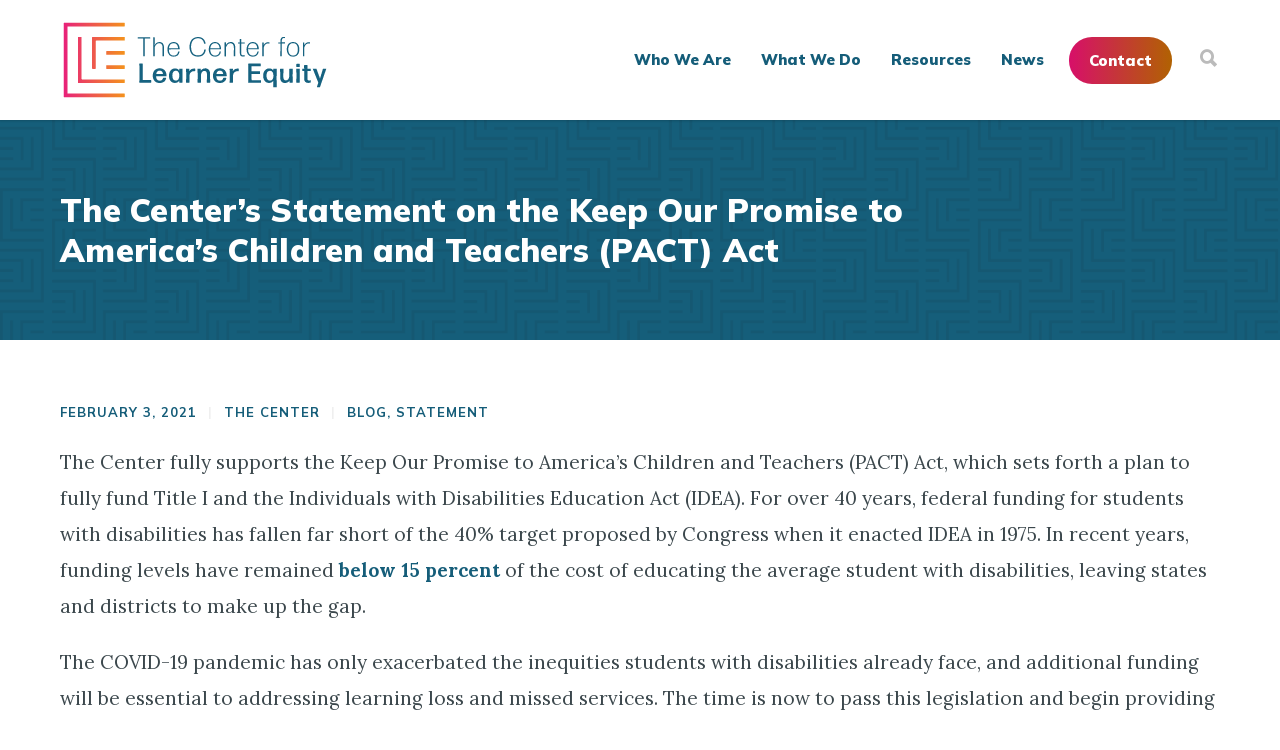

--- FILE ---
content_type: text/html; charset=UTF-8
request_url: https://www.centerforlearnerequity.org/statement/the-centers-statement-on-the-keep-our-promise-to-americas-children-and-teachers-pact-act/
body_size: 22740
content:
<!doctype html><html dir="ltr" lang="en-US" prefix="og: https://ogp.me/ns#"><head> <script type="text/javascript">
/* <![CDATA[ */
var gform;gform||(document.addEventListener("gform_main_scripts_loaded",function(){gform.scriptsLoaded=!0}),document.addEventListener("gform/theme/scripts_loaded",function(){gform.themeScriptsLoaded=!0}),window.addEventListener("DOMContentLoaded",function(){gform.domLoaded=!0}),gform={domLoaded:!1,scriptsLoaded:!1,themeScriptsLoaded:!1,isFormEditor:()=>"function"==typeof InitializeEditor,callIfLoaded:function(o){return!(!gform.domLoaded||!gform.scriptsLoaded||!gform.themeScriptsLoaded&&!gform.isFormEditor()||(gform.isFormEditor()&&console.warn("The use of gform.initializeOnLoaded() is deprecated in the form editor context and will be removed in Gravity Forms 3.1."),o(),0))},initializeOnLoaded:function(o){gform.callIfLoaded(o)||(document.addEventListener("gform_main_scripts_loaded",()=>{gform.scriptsLoaded=!0,gform.callIfLoaded(o)}),document.addEventListener("gform/theme/scripts_loaded",()=>{gform.themeScriptsLoaded=!0,gform.callIfLoaded(o)}),window.addEventListener("DOMContentLoaded",()=>{gform.domLoaded=!0,gform.callIfLoaded(o)}))},hooks:{action:{},filter:{}},addAction:function(o,r,e,t){gform.addHook("action",o,r,e,t)},addFilter:function(o,r,e,t){gform.addHook("filter",o,r,e,t)},doAction:function(o){gform.doHook("action",o,arguments)},applyFilters:function(o){return gform.doHook("filter",o,arguments)},removeAction:function(o,r){gform.removeHook("action",o,r)},removeFilter:function(o,r,e){gform.removeHook("filter",o,r,e)},addHook:function(o,r,e,t,n){null==gform.hooks[o][r]&&(gform.hooks[o][r]=[]);var d=gform.hooks[o][r];null==n&&(n=r+"_"+d.length),gform.hooks[o][r].push({tag:n,callable:e,priority:t=null==t?10:t})},doHook:function(r,o,e){var t;if(e=Array.prototype.slice.call(e,1),null!=gform.hooks[r][o]&&((o=gform.hooks[r][o]).sort(function(o,r){return o.priority-r.priority}),o.forEach(function(o){"function"!=typeof(t=o.callable)&&(t=window[t]),"action"==r?t.apply(null,e):e[0]=t.apply(null,e)})),"filter"==r)return e[0]},removeHook:function(o,r,t,n){var e;null!=gform.hooks[o][r]&&(e=(e=gform.hooks[o][r]).filter(function(o,r,e){return!!(null!=n&&n!=o.tag||null!=t&&t!=o.priority)}),gform.hooks[o][r]=e)}});
/* ]]> */
</script>
  <script>(function(w,d,s,l,i){w[l]=w[l]||[];w[l].push({'gtm.start':
new Date().getTime(),event:'gtm.js'});var f=d.getElementsByTagName(s)[0],
j=d.createElement(s),dl=l!='dataLayer'?'&l='+l:'';j.async=true;j.src=
'https://www.googletagmanager.com/gtm.js?id='+i+dl;f.parentNode.insertBefore(j,f);
})(window,document,'script','dataLayer','GTM-5NX5C7S');</script>    <script async src="https://www.googletagmanager.com/gtag/js?id=AW-616319137"></script> <script>window.dataLayer = window.dataLayer || []; function gtag(){dataLayer.push(arguments);} gtag('js', new Date()); gtag('config', 'AW-616319137');</script> <meta name="viewport" content="width=device-width, initial-scale=1, maximum-scale=5.0, user-scalable=yes"><link rel="shortcut icon" href="https://www.centerforlearnerequity.org/wp-content/uploads/favicon-1.png"><link rel="apple-touch-icon" href="https://www.centerforlearnerequity.org/wp-content/uploads/favicon-57.png"><link rel="apple-touch-icon" sizes="120x120" href="https://www.centerforlearnerequity.org/wp-content/uploads/favicon-120.png"><link rel="apple-touch-icon" sizes="76x76" href="https://www.centerforlearnerequity.org/wp-content/uploads/favicon-76.png"><link rel="apple-touch-icon" sizes="152x152" href="https://www.centerforlearnerequity.org/wp-content/uploads/favicon-152.png"><link media="all" href="https://www.centerforlearnerequity.org/wp-content/cache/autoptimize/css/autoptimize_33b892f7a1054c29fad55128de8e2453.css" rel="stylesheet"><title>The Center’s Statement on the Keep Our Promise to America’s Children and Teachers (PACT) Act - The Center for Learner Equity</title><meta name="description" content="The Center fully supports the Keep Our Promise to America’s Children and Teachers (PACT) Act, which sets forth a plan to fully fund Title I and the Individuals with Disabilities Education Act (IDEA)." /><meta name="robots" content="max-image-preview:large" /><meta name="author" content="The Center"/><link rel="canonical" href="https://www.centerforlearnerequity.org/news/the-centers-statement-on-the-keep-our-promise-to-americas-children-and-teachers-pact-act/" /><meta name="generator" content="All in One SEO (AIOSEO) 4.9.3" /><meta property="og:locale" content="en_US" /><meta property="og:site_name" content="The Center for Learner Equity -" /><meta property="og:type" content="article" /><meta property="og:title" content="The Center’s Statement on the Keep Our Promise to America’s Children and Teachers (PACT) Act - The Center for Learner Equity" /><meta property="og:description" content="The Center fully supports the Keep Our Promise to America’s Children and Teachers (PACT) Act, which sets forth a plan to fully fund Title I and the Individuals with Disabilities Education Act (IDEA)." /><meta property="og:url" content="https://www.centerforlearnerequity.org/news/the-centers-statement-on-the-keep-our-promise-to-americas-children-and-teachers-pact-act/" /><meta property="article:published_time" content="2021-02-03T19:32:22+00:00" /><meta property="article:modified_time" content="2021-03-12T21:36:27+00:00" /><meta name="twitter:card" content="summary_large_image" /><meta name="twitter:title" content="The Center’s Statement on the Keep Our Promise to America’s Children and Teachers (PACT) Act - The Center for Learner Equity" /><meta name="twitter:description" content="The Center fully supports the Keep Our Promise to America’s Children and Teachers (PACT) Act, which sets forth a plan to fully fund Title I and the Individuals with Disabilities Education Act (IDEA)." /> <script type="application/ld+json" class="aioseo-schema">{"@context":"https:\/\/schema.org","@graph":[{"@type":"BlogPosting","@id":"https:\/\/www.centerforlearnerequity.org\/news\/the-centers-statement-on-the-keep-our-promise-to-americas-children-and-teachers-pact-act\/#blogposting","name":"The Center\u2019s Statement on the Keep Our Promise to America\u2019s Children and Teachers (PACT) Act - The Center for Learner Equity","headline":"The Center&#8217;s Statement on the Keep Our Promise to America\u2019s Children and Teachers (PACT) Act","author":{"@id":"https:\/\/www.centerforlearnerequity.org\/author\/rhastings\/#author"},"publisher":{"@id":"https:\/\/www.centerforlearnerequity.org\/#organization"},"image":{"@type":"ImageObject","url":"https:\/\/www.centerforlearnerequity.org\/wp-content\/uploads\/alejandro-barba-mhu-wfjrktg-unsplash-scaled.jpg","width":2560,"height":1707,"caption":"Close-up of the facade of the U.S. Capitol building."},"datePublished":"2021-02-03T19:32:22-05:00","dateModified":"2021-03-12T16:36:27-05:00","inLanguage":"en-US","mainEntityOfPage":{"@id":"https:\/\/www.centerforlearnerequity.org\/news\/the-centers-statement-on-the-keep-our-promise-to-americas-children-and-teachers-pact-act\/#webpage"},"isPartOf":{"@id":"https:\/\/www.centerforlearnerequity.org\/news\/the-centers-statement-on-the-keep-our-promise-to-americas-children-and-teachers-pact-act\/#webpage"},"articleSection":"Blog, Statement, COVID-19, IDEA, IDEA funding, PACT Act, COVID-19, IDEA, Special Education Funding, Special Education Policy, The Center"},{"@type":"BreadcrumbList","@id":"https:\/\/www.centerforlearnerequity.org\/news\/the-centers-statement-on-the-keep-our-promise-to-americas-children-and-teachers-pact-act\/#breadcrumblist","itemListElement":[{"@type":"ListItem","@id":"https:\/\/www.centerforlearnerequity.org#listItem","position":1,"name":"Home","item":"https:\/\/www.centerforlearnerequity.org","nextItem":{"@type":"ListItem","@id":"https:\/\/www.centerforlearnerequity.org\/category\/news\/#listItem","name":"Blog"}},{"@type":"ListItem","@id":"https:\/\/www.centerforlearnerequity.org\/category\/news\/#listItem","position":2,"name":"Blog","item":"https:\/\/www.centerforlearnerequity.org\/category\/news\/","nextItem":{"@type":"ListItem","@id":"https:\/\/www.centerforlearnerequity.org\/news\/the-centers-statement-on-the-keep-our-promise-to-americas-children-and-teachers-pact-act\/#listItem","name":"The Center&#8217;s Statement on the Keep Our Promise to America\u2019s Children and Teachers (PACT) Act"},"previousItem":{"@type":"ListItem","@id":"https:\/\/www.centerforlearnerequity.org#listItem","name":"Home"}},{"@type":"ListItem","@id":"https:\/\/www.centerforlearnerequity.org\/news\/the-centers-statement-on-the-keep-our-promise-to-americas-children-and-teachers-pact-act\/#listItem","position":3,"name":"The Center&#8217;s Statement on the Keep Our Promise to America\u2019s Children and Teachers (PACT) Act","previousItem":{"@type":"ListItem","@id":"https:\/\/www.centerforlearnerequity.org\/category\/news\/#listItem","name":"Blog"}}]},{"@type":"Organization","@id":"https:\/\/www.centerforlearnerequity.org\/#organization","name":"The Center for Learner Equity","url":"https:\/\/www.centerforlearnerequity.org\/"},{"@type":"Person","@id":"https:\/\/www.centerforlearnerequity.org\/author\/rhastings\/#author","url":"https:\/\/www.centerforlearnerequity.org\/author\/rhastings\/","name":"The Center"},{"@type":"WebPage","@id":"https:\/\/www.centerforlearnerequity.org\/news\/the-centers-statement-on-the-keep-our-promise-to-americas-children-and-teachers-pact-act\/#webpage","url":"https:\/\/www.centerforlearnerequity.org\/news\/the-centers-statement-on-the-keep-our-promise-to-americas-children-and-teachers-pact-act\/","name":"The Center\u2019s Statement on the Keep Our Promise to America\u2019s Children and Teachers (PACT) Act - The Center for Learner Equity","description":"The Center fully supports the Keep Our Promise to America\u2019s Children and Teachers (PACT) Act, which sets forth a plan to fully fund Title I and the Individuals with Disabilities Education Act (IDEA).","inLanguage":"en-US","isPartOf":{"@id":"https:\/\/www.centerforlearnerequity.org\/#website"},"breadcrumb":{"@id":"https:\/\/www.centerforlearnerequity.org\/news\/the-centers-statement-on-the-keep-our-promise-to-americas-children-and-teachers-pact-act\/#breadcrumblist"},"author":{"@id":"https:\/\/www.centerforlearnerequity.org\/author\/rhastings\/#author"},"creator":{"@id":"https:\/\/www.centerforlearnerequity.org\/author\/rhastings\/#author"},"image":{"@type":"ImageObject","url":"https:\/\/www.centerforlearnerequity.org\/wp-content\/uploads\/alejandro-barba-mhu-wfjrktg-unsplash-scaled.jpg","@id":"https:\/\/www.centerforlearnerequity.org\/news\/the-centers-statement-on-the-keep-our-promise-to-americas-children-and-teachers-pact-act\/#mainImage","width":2560,"height":1707,"caption":"Close-up of the facade of the U.S. Capitol building."},"primaryImageOfPage":{"@id":"https:\/\/www.centerforlearnerequity.org\/news\/the-centers-statement-on-the-keep-our-promise-to-americas-children-and-teachers-pact-act\/#mainImage"},"datePublished":"2021-02-03T19:32:22-05:00","dateModified":"2021-03-12T16:36:27-05:00"},{"@type":"WebSite","@id":"https:\/\/www.centerforlearnerequity.org\/#website","url":"https:\/\/www.centerforlearnerequity.org\/","name":"The Center for Learner Equity","inLanguage":"en-US","publisher":{"@id":"https:\/\/www.centerforlearnerequity.org\/#organization"}}]}</script> <link rel="alternate" type="application/rss+xml" title="The Center for Learner Equity &raquo; Feed" href="https://www.centerforlearnerequity.org/feed/" /><link rel="alternate" type="application/rss+xml" title="The Center for Learner Equity &raquo; Comments Feed" href="https://www.centerforlearnerequity.org/comments/feed/" /><link rel="alternate" type="application/rss+xml" title="The Center for Learner Equity &raquo; The Center&#8217;s Statement on the Keep Our Promise to America’s Children and Teachers (PACT) Act Comments Feed" href="https://www.centerforlearnerequity.org/news/the-centers-statement-on-the-keep-our-promise-to-americas-children-and-teachers-pact-act/feed/" /><link rel="alternate" title="oEmbed (JSON)" type="application/json+oembed" href="https://www.centerforlearnerequity.org/wp-json/oembed/1.0/embed?url=https%3A%2F%2Fwww.centerforlearnerequity.org%2Fnews%2Fthe-centers-statement-on-the-keep-our-promise-to-americas-children-and-teachers-pact-act%2F" /><link rel="alternate" title="oEmbed (XML)" type="text/xml+oembed" href="https://www.centerforlearnerequity.org/wp-json/oembed/1.0/embed?url=https%3A%2F%2Fwww.centerforlearnerequity.org%2Fnews%2Fthe-centers-statement-on-the-keep-our-promise-to-americas-children-and-teachers-pact-act%2F&#038;format=xml" />  <script src="//www.googletagmanager.com/gtag/js?id=G-MF10GCSWYN"  data-cfasync="false" data-wpfc-render="false" type="text/javascript" async></script> <script data-cfasync="false" data-wpfc-render="false" type="text/javascript">var mi_version = '9.11.1';
				var mi_track_user = true;
				var mi_no_track_reason = '';
								var MonsterInsightsDefaultLocations = {"page_location":"https:\/\/www.centerforlearnerequity.org\/statement\/the-centers-statement-on-the-keep-our-promise-to-americas-children-and-teachers-pact-act\/"};
								MonsterInsightsDefaultLocations.page_location = window.location.href;
								if ( typeof MonsterInsightsPrivacyGuardFilter === 'function' ) {
					var MonsterInsightsLocations = (typeof MonsterInsightsExcludeQuery === 'object') ? MonsterInsightsPrivacyGuardFilter( MonsterInsightsExcludeQuery ) : MonsterInsightsPrivacyGuardFilter( MonsterInsightsDefaultLocations );
				} else {
					var MonsterInsightsLocations = (typeof MonsterInsightsExcludeQuery === 'object') ? MonsterInsightsExcludeQuery : MonsterInsightsDefaultLocations;
				}

								var disableStrs = [
										'ga-disable-G-MF10GCSWYN',
									];

				/* Function to detect opted out users */
				function __gtagTrackerIsOptedOut() {
					for (var index = 0; index < disableStrs.length; index++) {
						if (document.cookie.indexOf(disableStrs[index] + '=true') > -1) {
							return true;
						}
					}

					return false;
				}

				/* Disable tracking if the opt-out cookie exists. */
				if (__gtagTrackerIsOptedOut()) {
					for (var index = 0; index < disableStrs.length; index++) {
						window[disableStrs[index]] = true;
					}
				}

				/* Opt-out function */
				function __gtagTrackerOptout() {
					for (var index = 0; index < disableStrs.length; index++) {
						document.cookie = disableStrs[index] + '=true; expires=Thu, 31 Dec 2099 23:59:59 UTC; path=/';
						window[disableStrs[index]] = true;
					}
				}

				if ('undefined' === typeof gaOptout) {
					function gaOptout() {
						__gtagTrackerOptout();
					}
				}
								window.dataLayer = window.dataLayer || [];

				window.MonsterInsightsDualTracker = {
					helpers: {},
					trackers: {},
				};
				if (mi_track_user) {
					function __gtagDataLayer() {
						dataLayer.push(arguments);
					}

					function __gtagTracker(type, name, parameters) {
						if (!parameters) {
							parameters = {};
						}

						if (parameters.send_to) {
							__gtagDataLayer.apply(null, arguments);
							return;
						}

						if (type === 'event') {
														parameters.send_to = monsterinsights_frontend.v4_id;
							var hookName = name;
							if (typeof parameters['event_category'] !== 'undefined') {
								hookName = parameters['event_category'] + ':' + name;
							}

							if (typeof MonsterInsightsDualTracker.trackers[hookName] !== 'undefined') {
								MonsterInsightsDualTracker.trackers[hookName](parameters);
							} else {
								__gtagDataLayer('event', name, parameters);
							}
							
						} else {
							__gtagDataLayer.apply(null, arguments);
						}
					}

					__gtagTracker('js', new Date());
					__gtagTracker('set', {
						'developer_id.dZGIzZG': true,
											});
					if ( MonsterInsightsLocations.page_location ) {
						__gtagTracker('set', MonsterInsightsLocations);
					}
										__gtagTracker('config', 'G-MF10GCSWYN', {"forceSSL":"true","link_attribution":"true"} );
										window.gtag = __gtagTracker;										(function () {
						/* https://developers.google.com/analytics/devguides/collection/analyticsjs/ */
						/* ga and __gaTracker compatibility shim. */
						var noopfn = function () {
							return null;
						};
						var newtracker = function () {
							return new Tracker();
						};
						var Tracker = function () {
							return null;
						};
						var p = Tracker.prototype;
						p.get = noopfn;
						p.set = noopfn;
						p.send = function () {
							var args = Array.prototype.slice.call(arguments);
							args.unshift('send');
							__gaTracker.apply(null, args);
						};
						var __gaTracker = function () {
							var len = arguments.length;
							if (len === 0) {
								return;
							}
							var f = arguments[len - 1];
							if (typeof f !== 'object' || f === null || typeof f.hitCallback !== 'function') {
								if ('send' === arguments[0]) {
									var hitConverted, hitObject = false, action;
									if ('event' === arguments[1]) {
										if ('undefined' !== typeof arguments[3]) {
											hitObject = {
												'eventAction': arguments[3],
												'eventCategory': arguments[2],
												'eventLabel': arguments[4],
												'value': arguments[5] ? arguments[5] : 1,
											}
										}
									}
									if ('pageview' === arguments[1]) {
										if ('undefined' !== typeof arguments[2]) {
											hitObject = {
												'eventAction': 'page_view',
												'page_path': arguments[2],
											}
										}
									}
									if (typeof arguments[2] === 'object') {
										hitObject = arguments[2];
									}
									if (typeof arguments[5] === 'object') {
										Object.assign(hitObject, arguments[5]);
									}
									if ('undefined' !== typeof arguments[1].hitType) {
										hitObject = arguments[1];
										if ('pageview' === hitObject.hitType) {
											hitObject.eventAction = 'page_view';
										}
									}
									if (hitObject) {
										action = 'timing' === arguments[1].hitType ? 'timing_complete' : hitObject.eventAction;
										hitConverted = mapArgs(hitObject);
										__gtagTracker('event', action, hitConverted);
									}
								}
								return;
							}

							function mapArgs(args) {
								var arg, hit = {};
								var gaMap = {
									'eventCategory': 'event_category',
									'eventAction': 'event_action',
									'eventLabel': 'event_label',
									'eventValue': 'event_value',
									'nonInteraction': 'non_interaction',
									'timingCategory': 'event_category',
									'timingVar': 'name',
									'timingValue': 'value',
									'timingLabel': 'event_label',
									'page': 'page_path',
									'location': 'page_location',
									'title': 'page_title',
									'referrer' : 'page_referrer',
								};
								for (arg in args) {
																		if (!(!args.hasOwnProperty(arg) || !gaMap.hasOwnProperty(arg))) {
										hit[gaMap[arg]] = args[arg];
									} else {
										hit[arg] = args[arg];
									}
								}
								return hit;
							}

							try {
								f.hitCallback();
							} catch (ex) {
							}
						};
						__gaTracker.create = newtracker;
						__gaTracker.getByName = newtracker;
						__gaTracker.getAll = function () {
							return [];
						};
						__gaTracker.remove = noopfn;
						__gaTracker.loaded = true;
						window['__gaTracker'] = __gaTracker;
					})();
									} else {
										console.log("");
					(function () {
						function __gtagTracker() {
							return null;
						}

						window['__gtagTracker'] = __gtagTracker;
						window['gtag'] = __gtagTracker;
					})();
									}</script>  <script data-cfasync="false" data-wpfc-render="false" type="text/javascript" id='monsterinsights-frontend-script-js-extra'>var monsterinsights_frontend = {"js_events_tracking":"true","download_extensions":"doc,pdf,ppt,zip,xls,docx,pptx,xlsx","inbound_paths":"[{\"path\":\"\\\/go\\\/\",\"label\":\"affiliate\"},{\"path\":\"\\\/recommend\\\/\",\"label\":\"affiliate\"}]","home_url":"https:\/\/www.centerforlearnerequity.org","hash_tracking":"false","v4_id":"G-MF10GCSWYN"};</script> <script type="text/javascript" src="https://www.centerforlearnerequity.org/wp-includes/js/jquery/jquery.min.js?ver=3.7.1" id="jquery-core-js"></script> <script type="text/javascript" id="search-filter-plugin-build-js-extra">var SF_LDATA = {"ajax_url":"https://www.centerforlearnerequity.org/wp-admin/admin-ajax.php","home_url":"https://www.centerforlearnerequity.org/","extensions":[]};
//# sourceURL=search-filter-plugin-build-js-extra</script> <script></script><link rel="https://api.w.org/" href="https://www.centerforlearnerequity.org/wp-json/" /><link rel="alternate" title="JSON" type="application/json" href="https://www.centerforlearnerequity.org/wp-json/wp/v2/posts/1949" /><link rel="EditURI" type="application/rsd+xml" title="RSD" href="https://www.centerforlearnerequity.org/xmlrpc.php?rsd" /><link rel='shortlink' href='https://www.centerforlearnerequity.org/?p=1949' /> <script>// Select the node that will be observed for mutations
				const targetNode = document.documentElement;

				// Options for the observer (which mutations to observe)
				const config = { attributes: false, childList: true, subtree: false };
				
				var bold_timeline_item_button_done = false;
				var css_override_item_done = false;
				var css_override_group_done = false;
				var css_override_container_done = false;

				// Callback function to execute when mutations are observed
				const callback = function( mutationsList, observer ) {
					var i;
					for ( i = 0; i < mutationsList.length; i++ ) {
						if ( mutationsList[ i ].type === 'childList' ) {
							if ( typeof jQuery !== 'undefined' && jQuery( '.bold_timeline_item_button' ).length > 0 && ! bold_timeline_item_button_done ) {
								bold_timeline_item_button_done = true;
								jQuery( '.bold_timeline_item_button' ).each( function() {
									var css_override = jQuery( this ).data( 'css-override' );
									if ( css_override != '' ) {
										var id = jQuery( this ).attr( 'id' );
										css_override = css_override.replace( /(\.bold_timeline_item_button)([\.\{\s])/g, '.bold_timeline_item_button#' + id + '$2' );
										var head = document.getElementsByTagName( 'head' )[0];
										var style = document.createElement( 'style' );
										style.appendChild( document.createTextNode( css_override ) );
										head.appendChild( style );
									}
								});
							}
							if ( typeof jQuery !== 'undefined' && jQuery( '.bold_timeline_item' ).length > 0 && ! css_override_item_done ) {
								css_override_item_done = true;
								jQuery( '.bold_timeline_item' ).each( function() {
									var css_override = jQuery( this ).data( 'css-override' );
									if ( css_override != '' ) {
										var id = jQuery( this ).attr( 'id' );
										css_override = css_override.replace( /(\.bold_timeline_item)([\.\{\s])/g, '.bold_timeline_item#' + id + '$2' );
										var head = document.getElementsByTagName( 'head' )[0];
										var style = document.createElement( 'style' );
										style.appendChild( document.createTextNode( css_override ) );
										head.appendChild( style );
									}
								});
							}
							if ( typeof jQuery !== 'undefined' && jQuery( '.bold_timeline_group' ).length > 0 && ! css_override_group_done ) {
								css_override_group_done = true;
								jQuery( '.bold_timeline_group' ).each( function() {
									var css_override = jQuery( this ).data( 'css-override' );
									if ( css_override != '' ) {
										var id = jQuery( this ).attr( 'id' );
										css_override = css_override.replace( /(\.bold_timeline_group)([\.\{\s])/g, '.bold_timeline_group#' + id + '$2' );
										var head = document.getElementsByTagName( 'head' )[0];
										var style = document.createElement( 'style' );
										style.appendChild( document.createTextNode( css_override ) );
										head.appendChild( style );
									}
								});
							}
							if ( typeof jQuery !== 'undefined' && jQuery( '.bold_timeline_container' ).length > 0 && ! css_override_container_done ) {
								css_override_container_done = true;
								jQuery( '.bold_timeline_container' ).each( function() {
									var css_override = jQuery( this ).data( 'css-override' );
									if ( css_override != '' ) {
										var id = jQuery( this ).attr( 'id' );
										css_override = css_override.replace( /(\.bold_timeline_container)([\.\{\s])/g, '#' + id + '$2' );
										var head = document.getElementsByTagName( 'head' )[0];
										var style = document.createElement( 'style' );
										style.appendChild( document.createTextNode( css_override ) );
										head.appendChild( style );
									}
								});
							}
						}
					}
				};

				// Create an observer instance linked to the callback function
				const observer = new MutationObserver(callback);

				// Start observing the target node for configured mutations
				observer.observe(targetNode, config);

				// Later, you can stop observing
				document.addEventListener( 'DOMContentLoaded', function() { observer.disconnect(); }, false );</script> <style type="text/css">body{font:400 19px Georgia,serif,Arial,Helvetica,sans-serif;color:#3b474c;line-height:1.9;}.wrapall,.boxed-layout{background-color:#ffffff;}body.page-template-page-blank-php{background:#ffffff !important;}h1,.title-h1{font:700 36px Arial,Helvetica,sans-serif,Arial,Helvetica,sans-serif;color:#155d79;}h2{font:700 28px Arial,Helvetica,sans-serif,Arial,Helvetica,sans-serif;color:#155d79;}h3{font:700 20px Arial,Helvetica,sans-serif,Arial,Helvetica,sans-serif;color:#155d79;}h4{font:700 16px Arial,Helvetica,sans-serif,Arial,Helvetica,sans-serif;color:#155d79;}h5{font:700 15px Arial,Helvetica,sans-serif,Arial,Helvetica,sans-serif;color:#155d79;}h6{font:700 14px Arial,Helvetica,sans-serif,Arial,Helvetica,sans-serif;color:#155d79;}.title{font-family:'Arial,Helvetica,sans-serif',Arial,Helvetica,sans-serif;}h1 a,h2 a,h3 a,h4 a,h5 a,h6 a{font-weight:inherit;color:inherit;}h1 a:hover,h2 a:hover,h3 a:hover,h4 a:hover,h5 a:hover,h6 a:hover,a:hover h1,a:hover h2,a:hover h3,a:hover h4,a:hover h5,a:hover h6{color:#d70f69;}a{color:#155d79;}a:hover{color:#d70f69;}input[type='text'],input[type='password'],input[type='email'],input[type='tel'],input[type='date'],input[type='number'],textarea,select{font-family:Georgia,serif,Arial,Helvetica,sans-serif;font-size:19px;}#sidebar .widget h3{font:700 20px Arial,Helvetica,sans-serif,Arial,Helvetica,sans-serif;color:#155d79;}.container .twelve.alt.sidebar-right,.container .twelve.alt.sidebar-left,#sidebar.sidebar-right #sidebar-widgets,#sidebar.sidebar-left #sidebar-widgets{border-color:#efefef;}#topbar{background:#f5f5f5;color:#777777;}#topbar a{color:#999999;}#topbar a:hover{color:#333333;}@media only screen and (max-width:767px){#topbar .topbar-col1{background:#f5f5f5;}} #navigation > ul > li > a{font:700 15px Arial,Helvetica,sans-serif,Arial,Helvetica,sans-serif;color:#155d79;}#navigation > ul > li:hover > a,#navigation > ul > li > a:hover{color:#d70f69;}#navigation li.current-menu-item > a:hover,#navigation li.current-page-ancestor > a:hover,#navigation li.current-menu-ancestor > a:hover,#navigation li.current-menu-parent > a:hover,#navigation li.current_page_ancestor > a:hover,#navigation > ul > li.sfHover > a{color:#d70f69;}#navigation li.current-menu-item > a,#navigation li.current-page-ancestor > a,#navigation li.current-menu-ancestor > a,#navigation li.current-menu-parent > a,#navigation li.current_page_ancestor > a{color:#155d79;}#navigation ul li:hover{border-color:#d70f69;}#navigation li.current-menu-item,#navigation li.current-page-ancestor,#navigation li.current-menu-ancestor,#navigation li.current-menu-parent,#navigation li.current_page_ancestor{border-color:#155d79;}#navigation .sub-menu{background:#f3f5f9;}#navigation .sub-menu li a{font:400 16px Arial,Helvetica,sans-serif,Arial,Helvetica,sans-serif;color:#155d79;}#navigation .sub-menu li a:hover{color:#155d79;}#navigation .sub-menu li.current_page_item > a,#navigation .sub-menu li.current_page_item > a:hover,#navigation .sub-menu li.current-menu-item > a,#navigation .sub-menu li.current-menu-item > a:hover,#navigation .sub-menu li.current-page-ancestor > a,#navigation .sub-menu li.current-page-ancestor > a:hover,#navigation .sub-menu li.current-menu-ancestor > a,#navigation .sub-menu li.current-menu-ancestor > a:hover,#navigation .sub-menu li.current-menu-parent > a,#navigation .sub-menu li.current-menu-parent > a:hover,#navigation .sub-menu li.current_page_ancestor > a,#navigation .sub-menu li.current_page_ancestor > a:hover{color:#155d79;}#navigation .sub-menu li a,#navigation .sub-menu ul li a{border-color:#efefef;}#navigation > ul > li.megamenu > ul.sub-menu{background:#f3f5f9;border-color:#d70f69;}#navigation > ul > li.megamenu > ul > li{border-right-color:#efefef !important;}#navigation > ul > li.megamenu ul li a{color:#155d79;}#navigation > ul > li.megamenu > ul > li > a{color:#ffffff;}#navigation > ul > li.megamenu > ul ul li a:hover,#header #navigation > ul > li.megamenu > ul ul li.current-menu-item a{color:#155d79 !important;background-color:#ffffff !important;} #search-btn,#shopping-btn,#close-search-btn{color:#bbbbbb;}#search-btn:hover,#shopping-btn:hover,#close-search-btn:hover{color:#999999;}#slogan{font:400 20px Open Sans,Arial,Helvetica,sans-serif;color:#777777;margin-top:26px;} #mobile-navigation{background:#f3f5f9;}#mobile-navigation ul li a{font:400 16px Arial,Helvetica,sans-serif,Arial,Helvetica,sans-serif;color:#155d79;border-bottom-color:#efefef !important;}#mobile-navigation ul li a:hover,#mobile-navigation ul li a:hover [class^='fa-'],#mobile-navigation li.open > a,#mobile-navigation ul li.current-menu-item > a,#mobile-navigation ul li.current-menu-ancestor > a{color:#155d79;}body #mobile-navigation li.open > a [class^='fa-']{color:#155d79;}#mobile-navigation form,#mobile-navigation form input{background:#444444;color:#cccccc;}#mobile-navigation form:before{color:#cccccc;}#mobile-header{background:#ffffff;height:120px;}#mobile-navigation-btn,#mobile-cart-btn,#mobile-shopping-btn{color:#bbbbbb;line-height:120px;}#mobile-navigation-btn:hover,#mobile-cart-btn:hover,#mobile-shopping-btn:hover{color:#999999;}#mobile-header .logo{margin-top:10px;} #header.header-v1{min-height:120px;background:#ffffff;}.header-v1 .logo{margin-top:10px;}.header-v1 #navigation > ul > li{height:120px;padding-top:50px;}.header-v1 #navigation .sub-menu{top:120px;}.header-v1 .header-icons-divider{line-height:120px;background:#efefef;}#header.header-v1 .widget_shopping_cart{top:120px;}.header-v1 #search-btn,.header-v1 #close-search-btn,.header-v1 #shopping-btn{line-height:120px;}.header-v1 #search-top,.header-v1 #search-top input{height:120px;}.header-v1 #search-top input{color:#666666;font-family:Georgia,serif,Arial,Helvetica,sans-serif;} #header.header-v3{background:#ffffff;}.header-v3 .navigation-wrap{background:#ffffff;border-top:1px solid #efefef;}.header-v3 .logo{margin-top:30px;margin-bottom:30px;} #header.header-v4{background:#ffffff;}.header-v4 .navigation-wrap{background:#ffffff;border-top:1px solid #efefef;}.header-v4 .logo{margin-top:30px;margin-bottom:30px;} #transparentimage{padding:120px 0 0 0;}.header-is-transparent #mobile-navigation{top:120px;} .stuck{background:#ffffff;} .titlebar h1,.title-h1{font:700 20px Arial,Helvetica,sans-serif,Arial,Helvetica,sans-serif;color:#16627f;}#fulltitle{background:#f3f5f9;border-bottom:1px solid #f3f5f9;}#breadcrumbs{margin-top:6px;}#breadcrumbs,#breadcrumbs a{font:700 13px Arial,Helvetica,sans-serif,Arial,Helvetica,sans-serif;color:#aaaaaa;}#breadcrumbs a:hover{color:#666666;}#fullimagecenter h1,#transparentimage h1,#fullimagecenter .title-h1,#transparentimage .title-h1{font:700 32px Arial,Helvetica,sans-serif,Arial,Helvetica,sans-serif;color:#ffffff;text-transform:none;letter-spacing:1px;text-align:left;} #footer .widget h3{font:700 22px Arial,Helvetica,sans-serif,Arial,Helvetica,sans-serif;color:#ffffff;}#footer{color:#ffffff;border-top:4px none #1cbac8;}#footer{background-color:#ffffff;}#footer a,#footer .widget ul li:after{color:#ffffff;}#footer a:hover,#footer .widget ul li:hover:after{color:#ffffff;}#footer .widget ul li{border-bottom-color:#ffffff;} #copyright{background:#ffffff;color:#ffffff;}#copyright a{color:#ffffff;}#copyright a:hover{color:#ffffff;} .highlight{color:#155D79 !important;}::selection{background:#155D79;}::-moz-selection{background:#155D79;}#shopping-btn span{background:#155D79;}.blog-page .post h1 a:hover,.blog-page .post h2 a:hover{color:#155D79;}.entry-image .entry-overlay{background:#155D79;}.entry-quote a:hover{background:#155D79;}.entry-link a:hover{background:#155D79;}.blog-single .entry-tags a:hover{color:#155D79;}.sharebox ul li a:hover{color:#155D79;}.commentlist li.bypostauthor .comment-text{border-color:#155D79;}#pagination .current a{background:#155D79;}#filters ul li a:hover{color:#155D79;}#filters ul li a.active{color:#155D79;}#back-to-top a:hover{background-color:#155D79;}#sidebar .widget ul li a:hover{color:#155D79;}#sidebar .widget ul li:hover:after{color:#155D79;}.widget_tag_cloud a:hover,.widget_product_tag_cloud a:hover{background:#155D79;border-color:#155D79;}.widget_portfolio .portfolio-widget-item .portfolio-overlay{background:#155D79;}#sidebar .widget_nav_menu ul li a:hover{color:#155D79;}#footer .widget_tag_cloud a:hover,#footer .widget_product_tag_cloud a:hover{background:#155D79;border-color:#155D79;} .box.style-2{border-top-color:#155D79;}.box.style-4{border-color:#155D79;}.box.style-6{background:#155D79;}a.button,input[type=submit],button,.minti_button{background:#155D79;border-color:#155D79;}a.button.color-2{color:#155D79;border-color:#155D79;}a.button.color-3{background:#155D79;border-color:#155D79;}a.button.color-9{color:#155D79;}a.button.color-6:hover{background:#155D79;border-color:#155D79;}a.button.color-7:hover{background:#155D79;border-color:#155D79;}.counter-number{color:#155D79;}.divider-title.align-center:after,.divider-title.align-left:after{background-color:#155D79}.divider5{border-bottom-color:#155D79;}.dropcap.dropcap-circle{background-color:#155D79;}.dropcap.dropcap-box{background-color:#155D79;}.dropcap.dropcap-color{color:#155D79;}.toggle .toggle-title.active,.color-light .toggle .toggle-title.active{background:#155D79;border-color:#155D79;}.iconbox-style-1.icon-color-accent i.boxicon,.iconbox-style-2.icon-color-accent i.boxicon,.iconbox-style-3.icon-color-accent i.boxicon,.iconbox-style-8.icon-color-accent i.boxicon,.iconbox-style-9.icon-color-accent i.boxicon{color:#155D79!important;}.iconbox-style-4.icon-color-accent i.boxicon,.iconbox-style-5.icon-color-accent i.boxicon,.iconbox-style-6.icon-color-accent i.boxicon,.iconbox-style-7.icon-color-accent i.boxicon,.flip .icon-color-accent.card .back{background:#155D79;}.latest-blog .blog-item .blog-overlay{background:#155D79;}.latest-blog .blog-item .blog-pic i{color:#155D79;}.latest-blog .blog-item h4 a:hover{color:#155D79;}.progressbar .progress-percentage{background:#155D79;}.wpb_widgetised_column .widget ul li a:hover{color:#155D79;}.wpb_widgetised_column .widget ul li:hover:after{color:#155D79;}.wpb_accordion .wpb_accordion_wrapper .ui-state-active .ui-icon{background-color:#155D79;}.wpb_accordion .wpb_accordion_wrapper .ui-state-active.wpb_accordion_header a{color:#155D79;}.wpb_accordion .wpb_accordion_wrapper .wpb_accordion_header a:hover,.wpb_accordion .wpb_accordion_wrapper .wpb_accordion_header a:hover .ui-state-default .ui-icon{color:#155D79;}.wpb_accordion .wpb_accordion_wrapper .wpb_accordion_header:hover .ui-icon{background-color:#155D79!important;}.wpb_content_element.wpb_tabs .wpb_tabs_nav li.ui-tabs-active{border-bottom-color:#155D79;}.portfolio-item h4 a:hover{color:#155D79;}.portfolio-filters ul li a:hover{color:#155D79;}.portfolio-filters ul li a.active{color:#155D79;}.portfolio-overlay-icon .portfolio-overlay{background:#155D79;}.portfolio-overlay-icon i{color:#155D79;}.portfolio-overlay-effect .portfolio-overlay{background:#155D79;}.portfolio-overlay-name .portfolio-overlay{background:#155D79;}.portfolio-detail-attributes ul li a:hover{color:#155D79;}a.catimage:hover .catimage-text{background:#155D79;} .products li h3{font:400 19px Georgia,serif,Arial,Helvetica,sans-serif;color:#3b474c;}.woocommerce .button.checkout-button{background:#155D79;border-color:#155D79;}.woocommerce .products .onsale{background:#155D79;}.product .onsale{background:#155D79;}button.single_add_to_cart_button:hover{background:#155D79;}.woocommerce-tabs > ul > li.active a{color:#155D79;border-bottom-color:#155D79;}p.stars a:hover{background:#155D79;}p.stars a.active,p.stars a.active:after{background:#155D79;}.product_list_widget a{color:#155D79;}.woocommerce .widget_layered_nav li.chosen a{color:#155D79!important;}.woocommerce .widget_product_categories > ul > li.current-cat > a{color:#155D79!important;}.woocommerce .widget_product_categories > ul > li.current-cat:after{color:#155D79!important;}.woocommerce-message{background:#155D79;}.bbp-topics-front ul.super-sticky .bbp-topic-title:before,.bbp-topics ul.super-sticky .bbp-topic-title:before,.bbp-topics ul.sticky .bbp-topic-title:before,.bbp-forum-content ul.sticky .bbp-topic-title:before{color:#155D79!important;}#subscription-toggle a:hover{background:#155D79;}.bbp-pagination-links span.current{background:#155D79;}div.wpcf7-mail-sent-ok,div.wpcf7-mail-sent-ng,div.wpcf7-spam-blocked,div.wpcf7-validation-errors{background:#155D79;}.wpcf7-not-valid{border-color:#155D79 !important;}.products .button.add_to_cart_button{color:#155D79!important;}.minti_list.color-accent li:before{color:#155D79!important;}.blogslider_text .post-categories li a{background-color:#155D79;}.minti_zooming_slider .flex-control-nav li .minti_zooming_slider_ghost{background-color:#155D79;}.minti_carousel.pagination_numbers .owl-dots .owl-dot.active{background-color:#155D79;}.wpb_content_element.wpb_tour .wpb_tabs_nav li.ui-tabs-active,.color-light .wpb_content_element.wpb_tour .wpb_tabs_nav li.ui-tabs-active{background-color:#155D79;}.masonry_icon i{color:#155D79;}.woocommerce-MyAccount-navigation-link.is-active a{color:#155d79;} .font-special,.button,.counter-title,h6,.wpb_accordion .wpb_accordion_wrapper .wpb_accordion_header a,.pricing-plan .pricing-plan-head h3,a.catimage,.divider-title,button,input[type='submit'],input[type='reset'],input[type='button'],.vc_pie_chart h4,.page-404 h3,.minti_masonrygrid_item h4{font-family:'Arial,Helvetica,sans-serif',Arial,Helvetica,sans-serif;}.ui-helper-reset{line-height:1.9;} .post-time,#pagination a{color:#333333 !important;}#pagination .current a{color:#ffffff !important;}a[href$=".pdf"]:after{content:'(PDF)';font-weight:bold;font-size:10px !important;padding-left:5px;letter-spacing:1px;}.white h1,.white h2,.white h3,.white h4,.white h5,.white h6{color:#ffffff !important;}a:focus{outline:thin dotted #333333 !important;outline:5px auto -webkit-focus-ring-color !important;outline-offset:-2px;}.logo img{height:100px;width:270px;}h3,body,p{font-family:'Lora',serif;font-weight:400;}h1,h2,h3,h4,h5,h6{font-family:'Mulish',sans-serif !important;font-weight:800;line-height:1.6em !important;}#fullimagecenter h1,#transparentimage h1,#fullimagecenter .title-h1,#transparentimage .title-h1{letter-spacing:.25px;font-family:'Mulish',sans-serif !important;font-weight:900;}.blog-page.blog-single.container .entry-title{display:none;}.mtsnb a{color:#ffffff !important;}#mobile-navigation ul li a,a.button,#navigation ul li a{font-family:'Mulish',sans-serif !important;font-weight:900 !important;}#navigation .sub-menu li a{font-family:'Mulish',sans-serif !important;font-weight:600 !important;}#navigation .sub-menu{width:360px;}#fullimagecenter h1,#fullimagecenter .title-h1{padding:70px 0;}.mtsnb{z-index:9998;}#copyright{font-size:13px;} .gform_wrapper .gform_footer input.button,.gform_wrapper .gform_footer input[type=submit],.gform_wrapper .gform_page_footer input.button,.gform_wrapper .gform_page_footer input[type=submit]{border-radius:50px;padding:15px 30px;margin-top:0;border:0;}.gform_wrapper .gform_footer{margin:0 !important;}.newsletter-signup .gform_wrapper .top_label .gfield_label{display:none;}#gform_3{width:auto !important;}#input_3_1{padding:9px 10px 9px 15px;margin:0;}#gform_wrapper_3{margin:0;}#gform_widget-2 h3{margin:0 !important;}input[type="text"],input[type="password"],input[type="email"],input[type="tel"],input[type="date"],textarea{margin:0 0 3px 0;}body .gform_wrapper .top_label div.ginput_container{margin-top:1px;}input[type=submit]:hover,button:hover,.button:hover,a.button:hover,a.button.color-1:hover,a.button.color-2:hover,a.button.color-3:hover,a.button.color-4:hover,a.button.color-5:hover,#reviews .add_review .button:hover,.pp_woocommerce .pp_content #submit,a.button.color-2.accent-2:hover,a.button.color-3.accent-2:hover{background:#f6864a;border-color:#f6864a;}.gform_wrapper textarea,.gform_wrapper input:not([type=radio]):not([type=checkbox]):not([type=submit]):not([type=button]):not([type=image]):not([type=file]){padding:15px;border-radius:4px;}#gform_wrapper_3 .gform_title{float:left;padding-right:30px;}#gform_wrapper_3{width:700px;margin:auto;float:none;}.gform_wrapper .gform_footer input.button,.gform_wrapper .gform_footer input[type=submit]{background:#155D79;color:#ffffff;}.gform_wrapper .gform_footer input.button,.gform_wrapper .gform_footer input[type=submit]{font-size:16px !important;letter-spacing:1px !important;}#footer .gform_wrapper ul.gform_fields li.gfield{margin:0 !important;padding-top:0 !important;}.gform_wrapper .top_label div.ginput_container{margin-top:0 !important;}.gform_wrapper .field_sublabel_hidden_label .ginput_complex.ginput_container input[type=text],.gform_wrapper .field_sublabel_hidden_label .ginput_complex.ginput_container select{margin-bottom:0;}.gform_wrapper input:not([type=radio]):not([type=checkbox]):not([type=submit]):not([type=button]):not([type=image]):not([type=file]){padding:10px !important;}.gform_wrapper input:not([type=radio]):not([type=checkbox]):not([type=submit]):not([type=button]):not([type=image]):not([type=file]){margin:0 !important;}.social-icons ul li a{width:auto;opacity:1.0;font-size:30px;}.social-icons ul li a:hover{color:#f7941e !important;}.blog-page .post h2 a{color:#155D79;font-size:22px;line-height:1.5em;font-weight:800;}.slide-ins-style.style-1 .awsm-modal-header{top:120px}.slide-ins-style.style-1 .awsm-modal-content-main{padding:255px 0 50px;}.awsm-personal-info span{font-size:.715em;line-height:1.7em;font-weight:500;letter-spacing:1px;}.awsm-grid-wrapper .awsm-grid{padding:0;}.header-v1 .header-icons-divider{background:#ffffff;}#author-info .author-image{display:none;}.blog-medium .entry-meta .meta-author{display:initial;}p a,ol a{font-weight:700;}#author-info .author-bio h4{color:#155D79 !important;}#related-posts h3{text-transform:uppercase;font-weight:900;margin:0;padding:0 0 10px 0;font-size:14px;letter-spacing:1px;color:#155D79 !important;}.blog-page .post h1 a,.blog-page .post h2 a{color:#155D79 !important;}#pagination ul{margin-bottom:50px;}.commentlist .comment-text{background:#f3f5f9;}.commentlist li .avatar{display:none;}.sf-field-submit input[type="submit"]{padding:18px 20px 18px 20px;width:100%;}.searchandfilter ul li{float:left;margin-right:20px;}.blog-page .post{clear:both;}.entry-link a,.entry-link a:active{background:#ffffff;color:#155D79 !important;font-size:22px;padding:0;}.entry-link a:hover{background:#ffffff;}.entry-link a span{font-size:18px;}#navigation .sub-menu ul li a{color:#155D79;}.description-box{min-height:130px;background-size:cover !important;background-repeat:no-repeat;color:#ffffff !important;padding:36px;border:0 !important;transition:all .2s ease-in-out;background-position:right;}.description-box p{font-weight:600 !important;}.description-box:hover{transform:scale(1.05);}.description-box.orange{background-image:url(https://www.centerforlearnerequity.org/wp-content/uploads/orange-bg.png);}.iconbox h3{color:#ffffff;font-size:22px;}#footer .widget ul li:after{content:none !important;}#footer .widget ul li{border-bottom:0 !important;}.imagebox{border-radius:5px;transition:all .2s ease-in-out;}.imagebox:hover{transform:scale(1.05);}.rounded{padding-left:50px;padding-right:50px;border-radius:5px;overflow:hidden;}.gform_confirmation_wrapper{background:#70c343 !important;border-radius:5px;padding:10px 20px !important;}a.button.orange{background:#f7941e;border-color:#f7941e;}a.button.orange:hover{background:#db8116;border-color:#db8116;}input[type=submit]:hover,button:hover,.button:hover,a.button:hover,a.button.color-1:hover,a.button.color-2:hover,a.button.color-3:hover,a.button.color-4:hover,a.button.color-5:hover,#reviews .add_review .button:hover,.pp_woocommerce .pp_content #submit,a.button.color-2.accent-2:hover,a.button.color-3.accent-2:hover{background:#f7941e;border-color:#f7941e;}.single_image.wpb_content_element.align-left.image_box_shadow.image_zoo,.single_image.wpb_content_element.align-center.image_box_shadow.image_zoom{padding-right:10px;padding-bottom:10px;}.hero-block-2 p,.hero-block-3 p{font-size:18px;}.home-statement h3{font-size:32px;}.process-button.small{min-height:35px;line-height:35px !important;}.process-button.active{border:4px solid #00b2e2;}.process-button{color:rgba(0,178,226,0.8) !important;border:2px solid rgba(0,178,226,0.6) !important;}.iconbox.process-circle.active .iconimg{background:#00b2e2;}a.button.blue{background:#00b2e2;}a.button.blue{color:#ffffff !important;}.process-button:hover{background:#00b2e2 !important;}#custom_html-3{margin-bottom:0 !important;}.entry-meta ul{color:#555555;}p a:hover,#footer .widget ul li a:hover{text-decoration:underlinef;}blockquote{color:#155D79;}.latest-blog .blog-item h4 a:hover,.blog-page .post h1 a:hover,.blog-page .post h2 a:hover,.no-touchevents .awsm-grid.slide-ins-style.style-1 a:hover figcaption h3{text-decoration:underline !important;}p a,p a span{font-weight:700 !important;}#mobile-navigation form,#mobile-navigation form input{background:#155d79 !important;color:#ffffff;}.catimage-text{width:100% !important;}.latest-blog .blog-item .blog-item-description span,.entry-meta a{color:#505050;}#input_1_1_6,#input_1_1_3,input[type="text"],input[type="password"],input[type="email"],input[type="tel"],input[type="date"],textarea{color:#757575 !important;}#mtsnb-1501{background:rgb(215,15,105) !important;background:linear-gradient(90deg,#d70f69,#B16202) !important;}.mtsnb-hide{background:transparent !important;}.mtsnb-link{font-weight:800;}#footer,#copyright{background-image:url(https://www.centerforlearnerequity.org/wp-content/uploads/footer-2-2.jpg);background-size:100% auto;background-position:bottom;background-repeat:no-repeat;background:rgb(215,15,105) !important;background:linear-gradient(90deg,#d70f69,#B16202) !important;}.accessibility-footer{color:#ffffff;font-size:16px;font-weight:500;padding:25px 15px;background-color:rgba(4,22,29,0.10);border-radius:6px !important;background-blend-mode:multiply;}#footer .widget h3{font-weight:900;}.blog-item-description span{font-family:'Mulish',sans-serif !important;font-weight:700;letter-spacing:1px;}a.button.color-3{background:rgb(215,15,105) !important;background:linear-gradient(90deg,#d70f69,#B16202) !important;border:0;}.catimage-text{text-transform:none;letter-spacing:0;font-size:24px !important;font-family:'Mulish',sans-serif !important;font-weight:800;}.entry-meta ul{letter-spacing:1px;font-family:'Mulish',sans-serif !important;font-weight:700;color:#155D79;}.entry-meta ul li a{color:#155D79;}.button.color-3.large{border-radius:30px !important;}.font-special{font-family:'Lora',serif !important;color:#155D79;font-size:21px !important;line-height:1.7em !important;}.gform_button.button{font-family:'Mulish',sans-serif !important;font-weight:800;}.awsm-grid.slide-ins-style.style-1 figcaption::before{background:#155D79;background:rgb(215,15,105) !important;background:linear-gradient(90deg,#d70f69,#B16202) !important;}.slide-ins-style.style-1 figcaption h3{color:#155D79;}#pagination a{background:transparent;}.ctf-tweet-actions{width:140px !important;}@media only screen and (max-width:959px){#header,.sticky-wrapper{display:none;}#mobile-header{display:inherit}}@media only screen and (min-width:1200px){.cta-btn{}.partners,.funders{max-width:1300px;margin:auto !important;margin-bottom:3px !important;}#fullimagecenter .title-h1{padding-right:180px;}.header-v1 .logo{max-width:275px;}.hero{padding:0 30px 30px 30px;}.iconbox.hero-block-2{padding:35px;margin-left:30px;margin-bottom:30px;}.iconbox.hero-block-3{padding:35px;margin-left:30px;}.hero-block-2 p,.hero-block-3 p{font-size:18px;}.searchandfilter select.sf-input-select{width:100%;min-width:210px;}.searchandfilter ul li{width:18%}.searchandfilter ul li input[type="text"]{width:180px !important;}.sf-field-search{padding-top:12px !important;}.home-statement h3{font-size:28px;}.owl-carousel .blog-pic{max-height:200px !important;overflow:hidden !important;}.case-studies-box{min-height:260px;}.cta-btn a{transition:background-color 0.2s ease !important;background-color:rgb(215,15,105);background-image:linear-gradient(90deg,#d70f69,#B16202);padding:14px 20px !important;border-radius:30px;margin-top:-13px !important;margin-left:10px !important;color:#ffffff !important;transition:background-image 0.2s ease;}.cta-btn a:hover{background-color:#155D79;background-image:none;}}@media only screen and (min-width:960px) and (max-width:1199px){.header-v1 .logo{max-width:260px;}.header-v1 #navigation ul li a{padding-left:10px;padding-right:11px;}.header-v1 .logo{margin-top:25px;}#fullimagecenter .title-h1{padding-right:180px !important;}.hero{padding:0 30px 30px 30px;}.iconbox.hero-block-2{padding:35px;margin-left:30px;margin-bottom:30px;}.iconbox.hero-block-3{padding:35px;margin-left:30px;}.iconbox-style-2 .iconbox-content{padding-right:0;margin-left:0 !important;}.block-1{padding:70px 70px;max-width:100%;}.hero-block-2 p,.hero-block-3 p{font-size:16px;}.hero-block-2 .iconbox-icon,.hero-block-3 .iconbox-icon{display:none;}.cta-btn a{transition:background-color 0.2s ease !important; background:#155d79;padding:14px 20px !important;border-radius:30px;margin-top:-13px !important;margin-left:10px !important;color:#ffffff !important;}.cta-btn a:hover{background:#155D79;}#footer .widget ul li:after{content:none !important;}#footer .widget ul li{border-bottom:0 !important;}#footer .widget h3{text-transform:uppercase;letter-spacing:1.5px;}.searchandfilter select.sf-input-select{width:100%;min-width:160px;}.searchandfilter ul li{width:17%}.searchandfilter ul li input[type="text"]{width:130px !important;}.home-statement h3{font-size:26px;}.owl-carousel .blog-pic{max-height:200px !important;overflow:hidden !important;}.case-studies-box{min-height:260px;}}@media only screen and (min-width:768px) and (max-width:959px){.logo img{max-width:300px;}.hero{padding:0 25px 25px 25px;}.iconbox.hero-block-2{padding:25px;margin-left:25px;margin-bottom:25px;margin-top:20px;}.iconbox.hero-block-3{padding:25px;margin-left:25px;}.iconbox-style-2 .iconbox-content{padding-right:0;margin-left:0 !important;}.hero-block-2 .iconbox-icon,.hero-block-3 .iconbox-icon{display:none;}.block-1{padding:70px 70px;max-width:100%;}.hero-block-1{margin-top:20px;}.block-1 p{font-size:18px;}.block-1 h3{font-size:32px;}.hero-block-2 p,.hero-block-3 p{font-size:16px;}.searchandfilter select.sf-input-select{width:100%;min-width:300px;}.searchandfilter ul li{width:45%}.searchandfilter ul li input[type="text"]{width:288px !important;}li.sf-field-submit{width:93% !important;}a.catimage,a.catimage span,a.catimage .catimage-overlay{height:150px !important}.accessibility-footer img{display:none;}.home-statement h3{font-size:24px;}.owl-carousel .blog-pic{max-height:200px !important;overflow:hidden !important;}.case-studies-box{min-height:320px;}}@media only screen and (min-width:480px) and (max-width:767px){h1,h2,h3,h4,h5,h6{line-height:1.2em !important;}.logo img{max-width:230px;height:auto;}#mobile-header .logo{margin-top:25px !important;}.hero{}.hero-right{padding:0 30px;}.iconbox.hero-block-2{padding:30px 40px;margin-top:25px;margin-left:20px;margin-right:20px;margin-bottom:25px;border-radius:4px;}.iconbox.hero-block-3{padding:30px 40px;margin-left:0;border-radius:4px;margin-left:20px;margin-right:20px;margin-bottom:0;}.iconbox-style-2 .iconbox-content{padding-right:0;}.block-1{padding:50px;max-width:100%;border-radius:4px;}.block-1 p{font-size:18px;}.block-1 h3{font-size:26px;}.hero-block-2 .iconbox-icon,.hero-block-3 .iconbox-icon{display:none;}.iconbox-style-2 .iconbox-content{margin-left:0 !important;}.searchandfilter select.sf-input-select{width:100%;min-width:initial;}.searchandfilter ul{margin-left:0 !important;}.searchandfilter ul li{width:100%}.searchandfilter ul li input[type="text"]{width:90% !important;}li.sf-field-submit{width:100% !important;}.searchandfilter label{display:block;}a.catimage,a.catimage span,a.catimage .catimage-overlay{height:100px !important}.entry-meta ul li{border-bottom:0;}.blog-page .post{padding-bottom:0;}.accessibility-footer{font-size:15px;padding:20px 25px;}.accessibility-footer img{display:none;}#footer .gform_wrapper ul.gform_fields li.gfield{padding:0 !important;}#footer{background-size:300%;background-position:bottom;background-position:bottom left;}.home-statement h3{font-size:20px;}.entry-meta .meta-author{display:block;}#userwayAccessibilityIcon{right:15px !important;}#mobile-navigation form,#mobile-navigation form input{background:#ffffff !important;color:#ffffff;}#mobile-navigation form{border:1px solid #dddddd;}}@media only screen and (max-width:479px){h1,h2,h3,h4,h5,h6{line-height:1.2em !important;}.logo img{max-width:230px;height:auto;}#mobile-header .logo{margin-top:25px !important;}.hero{}.hero-right{padding:0 30px;}.iconbox.hero-block-2{padding:30px 40px;margin-top:25px;margin-left:20px;margin-right:20px;margin-bottom:25px;border-radius:4px;}.iconbox.hero-block-3{padding:30px 40px;margin-left:0;border-radius:4px;margin-left:20px;margin-right:20px;margin-bottom:0;}.iconbox-style-2 .iconbox-content{padding-right:0;}.block-1{padding:50px;max-width:100%;border-radius:4px;}.block-1 p{font-size:18px;}.block-1 h3{font-size:26px;}.iconbox-style-2 .iconbox-icon{display:none;}.iconbox-style-2 .iconbox-content,.iconbox-style-2 .iconbox-content{margin-left:0 !important;padding-right:0 !important;}.searchandfilter select.sf-input-select{width:100%;min-width:initial;}.searchandfilter ul{margin-left:0 !important;}.searchandfilter ul li{width:100%}.searchandfilter ul li input[type="text"]{width:90% !important;}li.sf-field-submit{width:100% !important;}.searchandfilter label{display:block;}a.catimage,a.catimage span,a.catimage .catimage-overlay{height:100px !important}.entry-meta ul li{border-bottom:0;}.blog-page .post{padding-bottom:0;}.accessibility-footer img{display:none;}.iconbox-style-2 .iconbox-content{margin-left:0 !important;}.accessibility-footer{font-size:15px;padding:20px 25px;}#footer .gform_wrapper ul.gform_fields li.gfield{padding:0 !important;}#footer{background-size:300%;background-position:bottom;background-position:bottom left;}.home-statement h3{font-size:20px;}.entry-meta .meta-author{display:block;}#userwayAccessibilityIcon{right:15px !important;}#mobile-navigation form,#mobile-navigation form input{background:#ffffff !important;color:#ffffff;}#mobile-navigation form{border:1px solid #dddddd;}}</style><meta name="generator" content="Powered by WPBakery Page Builder - drag and drop page builder for WordPress."/><meta name="generator" content="Powered by Slider Revolution 6.7.14 - responsive, Mobile-Friendly Slider Plugin for WordPress with comfortable drag and drop interface." /><link rel="icon" href="https://www.centerforlearnerequity.org/wp-content/uploads/cropped-favicon-512-32x32.png" sizes="32x32" /><link rel="icon" href="https://www.centerforlearnerequity.org/wp-content/uploads/cropped-favicon-512-192x192.png" sizes="192x192" /><link rel="apple-touch-icon" href="https://www.centerforlearnerequity.org/wp-content/uploads/cropped-favicon-512-180x180.png" /><meta name="msapplication-TileImage" content="https://www.centerforlearnerequity.org/wp-content/uploads/cropped-favicon-512-270x270.png" /> <noscript><style>.wpb_animate_when_almost_visible { opacity: 1; }</style></noscript><link rel="preconnect" href="https://fonts.gstatic.com"><link href="https://fonts.googleapis.com/css2?family=Lora:ital,wght@0,400;0,500;0,600;0,700;1,400;1,500;1,600&family=Mulish:wght@400;500;600;700;800;900&display=swap" rel="stylesheet"></head><body class="wp-singular post-template-default single single-post postid-1949 single-format-standard wp-theme-unicon wp-child-theme-cle-child smooth-scroll wpb-js-composer js-comp-ver-7.7.2 vc_responsive"> <noscript><iframe src="https://www.googletagmanager.com/ns.html?id=GTM-5NX5C7S"
height="0" width="0" style="display:none;visibility:hidden"></iframe></noscript><div class="site-wrapper wrapall"><header id="header" class="header header-v1 header-v1-only clearfix  "><div class="container"><div id="logo-navigation" class="sixteen columns"><div id="logo" class="logo"> <a href="https://www.centerforlearnerequity.org/" aria-label="CLE Logo"><img src="https://www.centerforlearnerequity.org/wp-content/uploads/cle-logo-horizontal.svg" alt="The Center for Learner Equity" class="logo_standard" /></a> <a href="https://www.centerforlearnerequity.org/" aria-label="CLE Logo"><img src="https://www.centerforlearnerequity.org/wp-content/uploads/cle-logo-horizontal.svg" alt="The Center for Learner Equity" class="logo_transparent" /></a> <a href="https://www.centerforlearnerequity.org/" aria-label="CLE Logo"><img src="https://www.centerforlearnerequity.org/wp-content/uploads/cle-logo-horizontal.svg" width="0" height="0" alt="The Center for Learner Equity" class="logo_retina" /></a> <a href="https://www.centerforlearnerequity.org/" aria-label="CLE Logo"><img src="https://www.centerforlearnerequity.org/wp-content/uploads/cle-logo-horizontal.svg" width="0" height="0" alt="The Center for Learner Equity" class="logo_retina_transparent" /></a></div><div id="navigation" class="clearfix"><div class="header-icons"><div class="header-icons-divider"></div> <a href="#" id="search-btn"  aria-label="Search the Website"><i class="icon-minti-search"></i></a></div><ul id="nav" class="menu"><li id="menu-item-21" class="menu-item menu-item-type-post_type menu-item-object-page menu-item-has-children menu-item-21"><a href="https://www.centerforlearnerequity.org/who-we-are/">Who We Are</a><ul class="sub-menu"><li id="menu-item-525" class="menu-item menu-item-type-post_type menu-item-object-page menu-item-525"><a href="https://www.centerforlearnerequity.org/who-we-are/our-story/">Our Story</a></li><li id="menu-item-529" class="menu-item menu-item-type-post_type menu-item-object-page menu-item-529"><a href="https://www.centerforlearnerequity.org/who-we-are/mission-and-goals/">Our Mission, Vision, and Core Values</a></li><li id="menu-item-534" class="menu-item menu-item-type-post_type menu-item-object-page menu-item-534"><a href="https://www.centerforlearnerequity.org/who-we-are/partners/">Partners</a></li><li id="menu-item-535" class="menu-item menu-item-type-post_type menu-item-object-page menu-item-535"><a href="https://www.centerforlearnerequity.org/who-we-are/funding/">Funding</a></li><li id="menu-item-536" class="menu-item menu-item-type-post_type menu-item-object-page menu-item-has-children menu-item-536"><a href="https://www.centerforlearnerequity.org/team-members/">Our Team &#038; Partners</a><ul class="sub-menu"><li id="menu-item-538" class="menu-item menu-item-type-post_type menu-item-object-page menu-item-538"><a href="https://www.centerforlearnerequity.org/join-our-team/">Join Our Team</a></li></ul></li></ul></li><li id="menu-item-20" class="menu-item menu-item-type-post_type menu-item-object-page menu-item-has-children menu-item-20"><a href="https://www.centerforlearnerequity.org/what-we-do/">What We Do</a><ul class="sub-menu"><li id="menu-item-540" class="menu-item menu-item-type-post_type menu-item-object-page menu-item-540"><a href="https://www.centerforlearnerequity.org/what-we-do/document-and-communicate-facts/">Document and Communicate Vital Facts</a></li><li id="menu-item-541" class="menu-item menu-item-type-post_type menu-item-object-page menu-item-has-children menu-item-541"><a href="https://www.centerforlearnerequity.org/what-we-do/develop-coalitions/">Develop Coalitions</a><ul class="sub-menu"><li id="menu-item-546" class="menu-item menu-item-type-custom menu-item-object-custom menu-item-546"><a href="https://www.centerforlearnerequity.org/who-we-are/equity-coaltion/">Equity Coalition</a></li><li id="menu-item-3145" class="menu-item menu-item-type-post_type menu-item-object-page menu-item-3145"><a href="https://www.centerforlearnerequity.org/what-we-do/nice-initiative/">Network of Infrastructures and Collaborative Entities Initiative</a></li></ul></li><li id="menu-item-549" class="menu-item menu-item-type-post_type menu-item-object-page menu-item-549"><a href="https://www.centerforlearnerequity.org/what-we-do/inform-policy/">Inform Policy</a></li><li id="menu-item-551" class="menu-item menu-item-type-post_type menu-item-object-page menu-item-551"><a href="https://www.centerforlearnerequity.org/what-we-do/capacity-for-excellence/">Build Capacity for Excellence in the Field</a></li><li id="menu-item-2367" class="menu-item menu-item-type-post_type menu-item-object-page menu-item-2367"><a href="https://www.centerforlearnerequity.org/what-we-do/ahearn-visionary-award/">Ahearn Visionary Award</a></li></ul></li><li id="menu-item-832" class="menu-item menu-item-type-post_type menu-item-object-page menu-item-has-children menu-item-832"><a href="https://www.centerforlearnerequity.org/resources/">Resources</a><ul class="sub-menu"><li id="menu-item-3338" class="menu-item menu-item-type-custom menu-item-object-custom menu-item-3338"><a href="https://www.centerforlearnerequity.org/resources/federal-advocacy/">Federal Advocacy</a></li><li id="menu-item-2161" class="menu-item menu-item-type-custom menu-item-object-custom menu-item-2161"><a href="https://www.centerforlearnerequity.org/top-10-resources/">Top 10 Resources</a></li><li id="menu-item-2159" class="menu-item menu-item-type-post_type menu-item-object-page menu-item-2159"><a href="https://www.centerforlearnerequity.org/reports-and-briefs/">Reports and Briefs</a></li><li id="menu-item-2160" class="menu-item menu-item-type-custom menu-item-object-custom menu-item-2160"><a href="https://www.centerforlearnerequity.org/results/?_sft_category=statement">Statements</a></li><li id="menu-item-2034" class="menu-item menu-item-type-post_type menu-item-object-page menu-item-2034"><a href="https://www.centerforlearnerequity.org/family-resources/">Family Resources</a></li><li id="menu-item-2035" class="menu-item menu-item-type-post_type menu-item-object-page menu-item-2035"><a href="https://www.centerforlearnerequity.org/covid-19/">COVID-19 and Students with Disabilities</a></li><li id="menu-item-2158" class="menu-item menu-item-type-post_type menu-item-object-page menu-item-2158"><a href="https://www.centerforlearnerequity.org/connecticut-resources/">Connecticut Resources</a></li></ul></li><li id="menu-item-1622" class="menu-item menu-item-type-post_type menu-item-object-page menu-item-has-children menu-item-1622"><a href="https://www.centerforlearnerequity.org/news/">News</a><ul class="sub-menu"><li id="menu-item-1621" class="menu-item menu-item-type-post_type menu-item-object-page current_page_parent menu-item-1621"><a href="https://www.centerforlearnerequity.org/blog/">Blog</a></li><li id="menu-item-1618" class="menu-item menu-item-type-post_type menu-item-object-page menu-item-1618"><a href="https://www.centerforlearnerequity.org/press/">Press</a></li></ul></li><li id="menu-item-17" class="cta-btn menu-item menu-item-type-post_type menu-item-object-page menu-item-17"><a href="https://www.centerforlearnerequity.org/contact/">Contact</a></li></ul></div></div><div id="search-top" class="sixteen columns clearfix"><form action="https://www.centerforlearnerequity.org" method="GET"> <input type="text" name="s" value="" placeholder="To Search start typing..." autocomplete="off" /></form> <a href="#" id="close-search-btn"><i class="icon-minti-close"></i></a></div></div></header><div id="mobile-header" class="mobile-header-v1"><div class="container"><div class="sixteen columns"><div id="mobile-logo" class="logo"> <a href="https://www.centerforlearnerequity.org/"><img src="https://www.centerforlearnerequity.org/wp-content/uploads/cle-logo-horizontal.svg" alt="The Center for Learner Equity" class="logo_standard" /></a> <a href="https://www.centerforlearnerequity.org/"><img src="https://www.centerforlearnerequity.org/wp-content/uploads/cle-logo-horizontal.svg" width="0" height="0" alt="The Center for Learner Equity" class="logo_retina" /></a></div> <a href="#" id="mobile-navigation-btn"><i class="fa fa-bars"></i></a></div></div></div><div id="mobile-navigation"><div class="container"><div class="sixteen columns"><div class="menu-main-menu-container"><ul id="mobile-nav" class="menu"><li class="menu-item menu-item-type-post_type menu-item-object-page menu-item-has-children menu-item-21"><a href="https://www.centerforlearnerequity.org/who-we-are/">Who We Are</a><ul class="sub-menu"><li class="menu-item menu-item-type-post_type menu-item-object-page menu-item-525"><a href="https://www.centerforlearnerequity.org/who-we-are/our-story/">Our Story</a></li><li class="menu-item menu-item-type-post_type menu-item-object-page menu-item-529"><a href="https://www.centerforlearnerequity.org/who-we-are/mission-and-goals/">Our Mission, Vision, and Core Values</a></li><li class="menu-item menu-item-type-post_type menu-item-object-page menu-item-534"><a href="https://www.centerforlearnerequity.org/who-we-are/partners/">Partners</a></li><li class="menu-item menu-item-type-post_type menu-item-object-page menu-item-535"><a href="https://www.centerforlearnerequity.org/who-we-are/funding/">Funding</a></li><li class="menu-item menu-item-type-post_type menu-item-object-page menu-item-has-children menu-item-536"><a href="https://www.centerforlearnerequity.org/team-members/">Our Team &#038; Partners</a><ul class="sub-menu"><li class="menu-item menu-item-type-post_type menu-item-object-page menu-item-538"><a href="https://www.centerforlearnerequity.org/join-our-team/">Join Our Team</a></li></ul></li></ul></li><li class="menu-item menu-item-type-post_type menu-item-object-page menu-item-has-children menu-item-20"><a href="https://www.centerforlearnerequity.org/what-we-do/">What We Do</a><ul class="sub-menu"><li class="menu-item menu-item-type-post_type menu-item-object-page menu-item-540"><a href="https://www.centerforlearnerequity.org/what-we-do/document-and-communicate-facts/">Document and Communicate Vital Facts</a></li><li class="menu-item menu-item-type-post_type menu-item-object-page menu-item-has-children menu-item-541"><a href="https://www.centerforlearnerequity.org/what-we-do/develop-coalitions/">Develop Coalitions</a><ul class="sub-menu"><li class="menu-item menu-item-type-custom menu-item-object-custom menu-item-546"><a href="https://www.centerforlearnerequity.org/who-we-are/equity-coaltion/">Equity Coalition</a></li><li class="menu-item menu-item-type-post_type menu-item-object-page menu-item-3145"><a href="https://www.centerforlearnerequity.org/what-we-do/nice-initiative/">Network of Infrastructures and Collaborative Entities Initiative</a></li></ul></li><li class="menu-item menu-item-type-post_type menu-item-object-page menu-item-549"><a href="https://www.centerforlearnerequity.org/what-we-do/inform-policy/">Inform Policy</a></li><li class="menu-item menu-item-type-post_type menu-item-object-page menu-item-551"><a href="https://www.centerforlearnerequity.org/what-we-do/capacity-for-excellence/">Build Capacity for Excellence in the Field</a></li><li class="menu-item menu-item-type-post_type menu-item-object-page menu-item-2367"><a href="https://www.centerforlearnerequity.org/what-we-do/ahearn-visionary-award/">Ahearn Visionary Award</a></li></ul></li><li class="menu-item menu-item-type-post_type menu-item-object-page menu-item-has-children menu-item-832"><a href="https://www.centerforlearnerequity.org/resources/">Resources</a><ul class="sub-menu"><li class="menu-item menu-item-type-custom menu-item-object-custom menu-item-3338"><a href="https://www.centerforlearnerequity.org/resources/federal-advocacy/">Federal Advocacy</a></li><li class="menu-item menu-item-type-custom menu-item-object-custom menu-item-2161"><a href="https://www.centerforlearnerequity.org/top-10-resources/">Top 10 Resources</a></li><li class="menu-item menu-item-type-post_type menu-item-object-page menu-item-2159"><a href="https://www.centerforlearnerequity.org/reports-and-briefs/">Reports and Briefs</a></li><li class="menu-item menu-item-type-custom menu-item-object-custom menu-item-2160"><a href="https://www.centerforlearnerequity.org/results/?_sft_category=statement">Statements</a></li><li class="menu-item menu-item-type-post_type menu-item-object-page menu-item-2034"><a href="https://www.centerforlearnerequity.org/family-resources/">Family Resources</a></li><li class="menu-item menu-item-type-post_type menu-item-object-page menu-item-2035"><a href="https://www.centerforlearnerequity.org/covid-19/">COVID-19 and Students with Disabilities</a></li><li class="menu-item menu-item-type-post_type menu-item-object-page menu-item-2158"><a href="https://www.centerforlearnerequity.org/connecticut-resources/">Connecticut Resources</a></li></ul></li><li class="menu-item menu-item-type-post_type menu-item-object-page menu-item-has-children menu-item-1622"><a href="https://www.centerforlearnerequity.org/news/">News</a><ul class="sub-menu"><li class="menu-item menu-item-type-post_type menu-item-object-page current_page_parent menu-item-1621"><a href="https://www.centerforlearnerequity.org/blog/">Blog</a></li><li class="menu-item menu-item-type-post_type menu-item-object-page menu-item-1618"><a href="https://www.centerforlearnerequity.org/press/">Press</a></li></ul></li><li class="cta-btn menu-item menu-item-type-post_type menu-item-object-page menu-item-17"><a href="https://www.centerforlearnerequity.org/contact/">Contact</a></li></ul></div><form action="https://www.centerforlearnerequity.org" method="GET"> <input type="text" name="s" value="" placeholder="Search.."  autocomplete="off" /></form></div></div></div><div id="fullimagecenter" class="titlebar" role="heading" aria-level="1" style="background-image: url( https://www.centerforlearnerequity.org/wp-content/uploads/blue-bg-cle-1.png );"><div id="fullimagecentertitle"><div class="container"><div class="sixteen columns"><div class="title-h1">The Center&#8217;s Statement on the Keep Our Promise to America’s Children and Teachers (PACT) Act</div></div></div></div></div><div id="page-wrap" class="blog-page blog-single container"><div id="content" role="main" class="sixteen columns"><div id="post-1949" class="post-wrap clearfix post-1949 post type-post status-publish format-standard has-post-thumbnail hentry category-news category-statement tag-covid-19 tag-idea tag-idea-funding tag-pact-act topic-covid-19 topic-idea topic-funding topic-special-education-policy authors-the-center"><div class="post-time"> <span class="month">Feb</span> <span class="day">03</span></div><article><div class="entry-wrap"><div class="entry-title"><h1><a href="https://www.centerforlearnerequity.org/news/the-centers-statement-on-the-keep-our-promise-to-americas-children-and-teachers-pact-act/" title="Permalink to The Center&#8217;s Statement on the Keep Our Promise to America’s Children and Teachers (PACT) Act" rel="bookmark">The Center&#8217;s Statement on the Keep Our Promise to America’s Children and Teachers (PACT) Act</a></h1></div><div class="entry-meta"><ul><li class="meta-date">February 3, 2021</li><li class="meta-author">The Center</li><li class="meta-category"><a href="https://www.centerforlearnerequity.org/category/news/" rel="category tag">Blog</a>, <a href="https://www.centerforlearnerequity.org/category/statement/" rel="category tag">Statement</a></li></ul></div><div class="entry-content"><p>The Center fully supports the Keep Our Promise to America’s Children and Teachers (PACT) Act, which sets forth a plan to fully fund Title I and the Individuals with Disabilities Education Act (IDEA). For over 40 years, federal funding for students with disabilities has fallen far short of the 40% target proposed by Congress when it enacted IDEA in 1975. In recent years, funding levels have remained <a href="https://crsreports.congress.gov/product/pdf/R/R44624">below 15 percent</a> of the cost of educating the average student with disabilities, leaving states and districts to make up the gap.</p><p>The COVID-19 pandemic has only exacerbated the inequities students with disabilities already face, and additional funding will be essential to addressing learning loss and missed services. The time is now to pass this legislation and begin providing districts and schools the funds they need to provide the education these students are guaranteed under law.</p><p>We urge Congress to pass this essential act, and if and when it is approved we stand ready to work with states, districts, and charter organizations to ensure these funds are leveraged to maximize their impact on students with disabilities.</p></div></div></article></div><div class="sharebox clearfix"><ul><li> <a href="http://www.facebook.com/sharer.php?u=https://www.centerforlearnerequity.org/news/the-centers-statement-on-the-keep-our-promise-to-americas-children-and-teachers-pact-act/&amp;t=The Center&#8217;s Statement on the Keep Our Promise to America’s Children and Teachers (PACT) Act" class="share-facebook" target="_blank" title="Share via Facebook"><i class="fa fa-facebook"></i> Facebook</a></li><li> <a href="https://twitter.com/share?text=The Center&#8217;s Statement on the Keep Our Promise to America’s Children and Teachers (PACT) Act&url=https://www.centerforlearnerequity.org/news/the-centers-statement-on-the-keep-our-promise-to-americas-children-and-teachers-pact-act/" class="share-twitter" target="_blank" title="Share via Twitter"><i class="fa fa-twitter"></i> Twitter</a></li><li> <a href="http://linkedin.com/shareArticle?mini=true&amp;url=https://www.centerforlearnerequity.org/news/the-centers-statement-on-the-keep-our-promise-to-americas-children-and-teachers-pact-act/&amp;title=The Center&#8217;s Statement on the Keep Our Promise to America’s Children and Teachers (PACT) Act" target="_blank" class="share-linkedin" title="Share via LinkedIn"><i class="fa fa-linkedin"></i> LinkedIn</a></li><li> <a href="mailto:?subject=The Center&#8217;s Statement on the Keep Our Promise to America’s Children and Teachers (PACT) Act&amp;body=https://www.centerforlearnerequity.org/news/the-centers-statement-on-the-keep-our-promise-to-americas-children-and-teachers-pact-act/" class="share-mail" title="Share via E-Mail"><i class="fa fa-envelope-o"></i> E-Mail</a></li></ul></div><div id="related-posts"><h2>Related Posts</h2><ul><li><a href="https://www.centerforlearnerequity.org/top-10-resources/cle-leads-report-on-how-the-covid-19-pandemic-has-affected-americas-students/" rel="bookmark" title="Link to CLE Leads Report on &#8220;How the Covid-19 Pandemic has Affected America’s Students&#8221;">CLE Leads Report on &#8220;How the Covid-19 Pandemic has Affected America’s Students&#8221;</a><span>October 26, 2022</span></li><li><a href="https://www.centerforlearnerequity.org/press/cle-quoted-in-edweeks-theres-little-data-on-the-pandemics-effect-on-students-with-disabilities-thats-a-big-problem/" rel="bookmark" title="Link to CLE Quoted in EdWeek&#8217;s &#8220;There’s Little Data on the Pandemic’s Effect on Students With Disabilities. That’s a Big Problem.&#8221;">CLE Quoted in EdWeek&#8217;s &#8220;There’s Little Data on the Pandemic’s Effect on Students With Disabilities. That’s a Big Problem.&#8221;</a><span>October 22, 2022</span></li><li><a href="https://www.centerforlearnerequity.org/press/wendy-tucker-quoted-in-the-74s-special-ed-kids-were-shunted-back-online-is-it-a-move-to-the-virtual-basement/" rel="bookmark" title="Link to Wendy Tucker Quoted in The 74&#8217;s &#8220;Special Ed Kids Were Shunted Back Online. Is It a Move to the Virtual Basement?&#8221;">Wendy Tucker Quoted in The 74&#8217;s &#8220;Special Ed Kids Were Shunted Back Online. Is It a Move to the Virtual Basement?&#8221;</a><span>August 19, 2022</span></li><li><a href="https://www.centerforlearnerequity.org/news/3-considerations-when-change-in-location-is-no-longer-temporary/" rel="bookmark" title="Link to 3 considerations when &#8216;change in location&#8217; is no longer temporary">3 considerations when &#8216;change in location&#8217; is no longer temporary</a><span>December 16, 2021</span></li></ul></div><div id="comments"><p class="hidden">Comments are closed.</p></div></div></div><footer id="footer"><div class="container"><div class="four columns"><div id="text-8" class="widget widget_text"><h3>The Center</h3><div class="textwidget"><p><strong>The Center for </strong><strong>Learner Equity<br /> </strong></p><p>420 Lexington Ave.<br /> Suite 300<br /> New York, NY 10170</p></div></div><div id="custom_html-5" class="widget_text widget widget_custom_html"><div class="textwidget custom-html-widget"><div class="social-icons clearfix"><ul><li><a href="https://twitter.com/LearnerEquity/" title="Twitter"><i class="fa fa-twitter"></i></a></li><li><a href="https://www.linkedin.com/company/center-for-learner-equity/" title="LinkedIn"><i class="fa fa-linkedin"></i></a></li></ul></div></div></div></div><div class="four columns"><div id="nav_menu-4" class="widget widget_nav_menu"><h3>Who We Are</h3><div class="menu-footer-1-container"><ul id="menu-footer-1" class="menu"><li id="menu-item-526" class="menu-item menu-item-type-post_type menu-item-object-page menu-item-526"><a href="https://www.centerforlearnerequity.org/who-we-are/our-story/">Our Story</a></li><li id="menu-item-530" class="menu-item menu-item-type-post_type menu-item-object-page menu-item-530"><a href="https://www.centerforlearnerequity.org/who-we-are/mission-and-goals/">Our Mission, Vision, and Core Values</a></li><li id="menu-item-1128" class="menu-item menu-item-type-post_type menu-item-object-page menu-item-1128"><a href="https://www.centerforlearnerequity.org/team-members/">Our Team &#038; Partners</a></li></ul></div></div></div><div class="four columns"><div id="nav_menu-5" class="widget widget_nav_menu"><h3>Useful Links</h3><div class="menu-footer-2-container"><ul id="menu-footer-2" class="menu"><li id="menu-item-840" class="menu-item menu-item-type-post_type menu-item-object-page menu-item-840"><a href="https://www.centerforlearnerequity.org/newsletters/">Newsletters</a></li><li id="menu-item-843" class="menu-item menu-item-type-post_type menu-item-object-page menu-item-843"><a href="https://www.centerforlearnerequity.org/resources/">Resources</a></li><li id="menu-item-1129" class="menu-item menu-item-type-post_type menu-item-object-page menu-item-1129"><a href="https://www.centerforlearnerequity.org/family-resources/">Family Resources</a></li><li id="menu-item-1130" class="menu-item menu-item-type-post_type menu-item-object-page menu-item-1130"><a href="https://www.centerforlearnerequity.org/what-we-do/document-and-communicate-facts/">Research</a></li></ul></div></div></div><div class="four columns"><div id="text-9" class="widget widget_text"><h3>Join Us</h3><div class="textwidget"><p>Want to stay up to date on the issues? Sign up to receive the latest news.</p></div></div><div id="gform_widget-4" class="widget gform_widget"> <script type="text/javascript" src="https://www.centerforlearnerequity.org/wp-includes/js/dist/dom-ready.min.js?ver=f77871ff7694fffea381" id="wp-dom-ready-js"></script> <script type="text/javascript" src="https://www.centerforlearnerequity.org/wp-includes/js/dist/hooks.min.js?ver=dd5603f07f9220ed27f1" id="wp-hooks-js"></script> <script type="text/javascript" src="https://www.centerforlearnerequity.org/wp-includes/js/dist/i18n.min.js?ver=c26c3dc7bed366793375" id="wp-i18n-js"></script> <script type="text/javascript" id="wp-i18n-js-after">wp.i18n.setLocaleData( { 'text direction\u0004ltr': [ 'ltr' ] } );
//# sourceURL=wp-i18n-js-after</script> <script type="text/javascript" src="https://www.centerforlearnerequity.org/wp-includes/js/dist/a11y.min.js?ver=cb460b4676c94bd228ed" id="wp-a11y-js"></script> <script type="text/javascript" id="gform_gravityforms-js-extra">var gform_i18n = {"datepicker":{"days":{"monday":"Mo","tuesday":"Tu","wednesday":"We","thursday":"Th","friday":"Fr","saturday":"Sa","sunday":"Su"},"months":{"january":"January","february":"February","march":"March","april":"April","may":"May","june":"June","july":"July","august":"August","september":"September","october":"October","november":"November","december":"December"},"firstDay":1,"iconText":"Select date"}};
var gf_legacy_multi = [];
var gform_gravityforms = {"strings":{"invalid_file_extension":"This type of file is not allowed. Must be one of the following:","delete_file":"Delete this file","in_progress":"in progress","file_exceeds_limit":"File exceeds size limit","illegal_extension":"This type of file is not allowed.","max_reached":"Maximum number of files reached","unknown_error":"There was a problem while saving the file on the server","currently_uploading":"Please wait for the uploading to complete","cancel":"Cancel","cancel_upload":"Cancel this upload","cancelled":"Cancelled","error":"Error","message":"Message"},"vars":{"images_url":"https://www.centerforlearnerequity.org/wp-content/plugins/gravityforms/images"}};
var gf_global = {"gf_currency_config":{"name":"U.S. Dollar","symbol_left":"$","symbol_right":"","symbol_padding":"","thousand_separator":",","decimal_separator":".","decimals":2,"code":"USD"},"base_url":"https://www.centerforlearnerequity.org/wp-content/plugins/gravityforms","number_formats":[],"spinnerUrl":"https://www.centerforlearnerequity.org/wp-content/plugins/gravityforms/images/spinner.svg","version_hash":"5cf2e7e51d664f20f810a959197f8275","strings":{"newRowAdded":"New row added.","rowRemoved":"Row removed","formSaved":"The form has been saved.  The content contains the link to return and complete the form."}};
//# sourceURL=gform_gravityforms-js-extra</script> <script type="text/javascript"></script> <div class='gf_browser_chrome gform_wrapper gform_legacy_markup_wrapper gform-theme--no-framework' data-form-theme='legacy' data-form-index='0' id='gform_wrapper_1' ><form method='post' enctype='multipart/form-data'  id='gform_1'  action='/statement/the-centers-statement-on-the-keep-our-promise-to-americas-children-and-teachers-pact-act/' data-formid='1' novalidate><div class='gform-body gform_body'><ul id='gform_fields_1' class='gform_fields top_label form_sublabel_below description_below validation_below'><li id="field_1_1" class="gfield gfield--type-name field_sublabel_below gfield--no-description field_description_below field_validation_below gfield_visibility_visible"  ><label class='gfield_label gform-field-label gfield_label_before_complex' >Name</label><div class='ginput_complex ginput_container ginput_container--name no_prefix has_first_name no_middle_name has_last_name no_suffix gf_name_has_2 ginput_container_name gform-grid-row' id='input_1_1'> <span id='input_1_1_3_container' class='name_first gform-grid-col gform-grid-col--size-auto' > <input type='text' name='input_1.3' id='input_1_1_3' value=''   aria-required='false'     /> <label for='input_1_1_3' class='gform-field-label gform-field-label--type-sub '>First Name</label> </span> <span id='input_1_1_6_container' class='name_last gform-grid-col gform-grid-col--size-auto' > <input type='text' name='input_1.6' id='input_1_1_6' value=''   aria-required='false'     /> <label for='input_1_1_6' class='gform-field-label gform-field-label--type-sub '>Last Name</label> </span></div></fieldset></li><li id="field_1_3" class="gfield gfield--type-text field_sublabel_below gfield--no-description field_description_below field_validation_below gfield_visibility_visible"  ><label class='gfield_label gform-field-label' for='input_1_3'>Organization</label><div class='ginput_container ginput_container_text'><input name='input_3' id='input_1_3' type='text' value='' class='large'      aria-invalid="false"   /></div></li><li id="field_1_2" class="gfield gfield--type-email gfield_contains_required field_sublabel_below gfield--no-description field_description_below field_validation_below gfield_visibility_visible"  ><label class='gfield_label gform-field-label' for='input_1_2'>Email<span class="gfield_required"><span class="gfield_required gfield_required_asterisk"> * <span class='sr-only'> Required</span></span></span></label><div class='ginput_container ginput_container_email'> <input name='input_2' id='input_1_2' type='email' value='' class='large'    aria-required="true" aria-invalid="false"  /></div></li></ul></div><div class='gform-footer gform_footer top_label'> <input type='submit' id='gform_submit_button_1' class='gform_button button' onclick='gform.submission.handleButtonClick(this);' data-submission-type='submit' value='Sign Up'  /> <input type='hidden' class='gform_hidden' name='gform_submission_method' data-js='gform_submission_method_1' value='postback' /> <input type='hidden' class='gform_hidden' name='gform_theme' data-js='gform_theme_1' id='gform_theme_1' value='legacy' /> <input type='hidden' class='gform_hidden' name='gform_style_settings' data-js='gform_style_settings_1' id='gform_style_settings_1' value='' /> <input type='hidden' class='gform_hidden' name='is_submit_1' value='1' /> <input type='hidden' class='gform_hidden' name='gform_submit' value='1' /> <input type='hidden' class='gform_hidden' name='gform_currency' data-currency='USD' value='3V6/Ba3uyeS2zjY7hyrVN7wvbWagQ8YC8lkTqJ2xNhdd4YE4kq1lanbuXDvAJ4MRLonPAdg2b0OG+W6MBJQ1H0txeAsbAzN4pBIDwyCNLCtWHH0=' /> <input type='hidden' class='gform_hidden' name='gform_unique_id' value='' /> <input type='hidden' class='gform_hidden' name='state_1' value='WyJbXSIsImVhMmE5YzhkMDRjNjdlODI0Zjc5YmE5N2MzNzlmMGJlIl0=' /> <input type='hidden' autocomplete='off' class='gform_hidden' name='gform_target_page_number_1' id='gform_target_page_number_1' value='0' /> <input type='hidden' autocomplete='off' class='gform_hidden' name='gform_source_page_number_1' id='gform_source_page_number_1' value='1' /> <input type='hidden' name='gform_field_values' value='' /></div><p style="display: none !important;" class="akismet-fields-container" data-prefix="ak_"><label>&#916;<textarea name="ak_hp_textarea" cols="45" rows="8" maxlength="100"></textarea></label><input type="hidden" id="ak_js_1" name="ak_js" value="172"/><script>document.getElementById( "ak_js_1" ).setAttribute( "value", ( new Date() ).getTime() );</script></p></form></div><script type="text/javascript">gform.initializeOnLoaded( function() {gformInitSpinner( 1, 'https://www.centerforlearnerequity.org/wp-content/plugins/gravityforms/images/spinner.svg', true );jQuery('#gform_ajax_frame_1').on('load',function(){var contents = jQuery(this).contents().find('*').html();var is_postback = contents.indexOf('GF_AJAX_POSTBACK') >= 0;if(!is_postback){return;}var form_content = jQuery(this).contents().find('#gform_wrapper_1');var is_confirmation = jQuery(this).contents().find('#gform_confirmation_wrapper_1').length > 0;var is_redirect = contents.indexOf('gformRedirect(){') >= 0;var is_form = form_content.length > 0 && ! is_redirect && ! is_confirmation;var mt = parseInt(jQuery('html').css('margin-top'), 10) + parseInt(jQuery('body').css('margin-top'), 10) + 100;if(is_form){jQuery('#gform_wrapper_1').html(form_content.html());if(form_content.hasClass('gform_validation_error')){jQuery('#gform_wrapper_1').addClass('gform_validation_error');} else {jQuery('#gform_wrapper_1').removeClass('gform_validation_error');}setTimeout( function() { /* delay the scroll by 50 milliseconds to fix a bug in chrome */  }, 50 );if(window['gformInitDatepicker']) {gformInitDatepicker();}if(window['gformInitPriceFields']) {gformInitPriceFields();}var current_page = jQuery('#gform_source_page_number_1').val();gformInitSpinner( 1, 'https://www.centerforlearnerequity.org/wp-content/plugins/gravityforms/images/spinner.svg', true );jQuery(document).trigger('gform_page_loaded', [1, current_page]);window['gf_submitting_1'] = false;}else if(!is_redirect){var confirmation_content = jQuery(this).contents().find('.GF_AJAX_POSTBACK').html();if(!confirmation_content){confirmation_content = contents;}jQuery('#gform_wrapper_1').replaceWith(confirmation_content);jQuery(document).trigger('gform_confirmation_loaded', [1]);window['gf_submitting_1'] = false;wp.a11y.speak(jQuery('#gform_confirmation_message_1').text());}else{jQuery('#gform_1').append(contents);if(window['gformRedirect']) {gformRedirect();}}jQuery(document).trigger("gform_pre_post_render", [{ formId: "1", currentPage: "current_page", abort: function() { this.preventDefault(); } }]);        if (event && event.defaultPrevented) {                return;        }        const gformWrapperDiv = document.getElementById( "gform_wrapper_1" );        if ( gformWrapperDiv ) {            const visibilitySpan = document.createElement( "span" );            visibilitySpan.id = "gform_visibility_test_1";            gformWrapperDiv.insertAdjacentElement( "afterend", visibilitySpan );        }        const visibilityTestDiv = document.getElementById( "gform_visibility_test_1" );        let postRenderFired = false;        function triggerPostRender() {            if ( postRenderFired ) {                return;            }            postRenderFired = true;            gform.core.triggerPostRenderEvents( 1, current_page );            if ( visibilityTestDiv ) {                visibilityTestDiv.parentNode.removeChild( visibilityTestDiv );            }        }        function debounce( func, wait, immediate ) {            var timeout;            return function() {                var context = this, args = arguments;                var later = function() {                    timeout = null;                    if ( !immediate ) func.apply( context, args );                };                var callNow = immediate && !timeout;                clearTimeout( timeout );                timeout = setTimeout( later, wait );                if ( callNow ) func.apply( context, args );            };        }        const debouncedTriggerPostRender = debounce( function() {            triggerPostRender();        }, 200 );        if ( visibilityTestDiv && visibilityTestDiv.offsetParent === null ) {            const observer = new MutationObserver( ( mutations ) => {                mutations.forEach( ( mutation ) => {                    if ( mutation.type === 'attributes' && visibilityTestDiv.offsetParent !== null ) {                        debouncedTriggerPostRender();                        observer.disconnect();                    }                });            });            observer.observe( document.body, {                attributes: true,                childList: false,                subtree: true,                attributeFilter: [ 'style', 'class' ],            });        } else {            triggerPostRender();        }    } );} );</script> </div></div></div><div class="container"><div class="sixteen columns"> <a href="/website-accessibility/"><p class="accessibility-footer"><img src="/wp-content/uploads/accessibility.png" style="width: 45px; padding-right: 20px; padding-left: 10px; float: left; margin-top: -5px;" alt="accessibility">We strive to make our website accessible for all users. <span style="font-weight: 800; margin-left: 1px;">Learn More</span></p></a></div></div></footer><div id="copyright" class="clearfix" role="contentinfo"><div class="container"><div class="sixteen columns"><div class="copyright-text copyright-col1"> © 2026 The Center for Learner Equity. All Rights Reserved</div><div class="copyright-col2"><div class="menu-copyright-area-container"><ul id="menu-copyright-area" class="menu"><li id="menu-item-32" class="menu-item menu-item-type-custom menu-item-object-custom menu-item-32"><a href="https://www.shiredigital.com">Web Design by Shire Digital</a></li></ul></div></div></div></div></div></div> <script type="speculationrules">{"prefetch":[{"source":"document","where":{"and":[{"href_matches":"/*"},{"not":{"href_matches":["/wp-*.php","/wp-admin/*","/wp-content/uploads/*","/wp-content/*","/wp-content/plugins/*","/wp-content/themes/cle-child/*","/wp-content/themes/unicon/*","/*\\?(.+)"]}},{"not":{"selector_matches":"a[rel~=\"nofollow\"]"}},{"not":{"selector_matches":".no-prefetch, .no-prefetch a"}}]},"eagerness":"conservative"}]}</script> <span id="tipusmap"></span><script>(function(e){
                  var el = document.createElement('script');
                  el.setAttribute('data-account', 'LVSIXjs0wg');
                  el.setAttribute('src', 'https://cdn.userway.org/widget.js');
                  document.body.appendChild(el);
                })();</script><script type="text/javascript" id="awsm-team-js-extra">var awsmTeamPublic = {"ajaxurl":"https://www.centerforlearnerequity.org/wp-admin/admin-ajax.php","deep_linking":{"enable":"","member":{"prefix":"member","suffix":"info"},"team":{"prefix":"team","suffix":"info"}},"scripts_src":"https://www.centerforlearnerequity.org/wp-content/plugins/awsm-team-pro/js"};
//# sourceURL=awsm-team-js-extra</script> <script type="text/javascript" id="jquery-ui-datepicker-js-after">jQuery(function(jQuery){jQuery.datepicker.setDefaults({"closeText":"Close","currentText":"Today","monthNames":["January","February","March","April","May","June","July","August","September","October","November","December"],"monthNamesShort":["Jan","Feb","Mar","Apr","May","Jun","Jul","Aug","Sep","Oct","Nov","Dec"],"nextText":"Next","prevText":"Previous","dayNames":["Sunday","Monday","Tuesday","Wednesday","Thursday","Friday","Saturday"],"dayNamesShort":["Sun","Mon","Tue","Wed","Thu","Fri","Sat"],"dayNamesMin":["S","M","T","W","T","F","S"],"dateFormat":"MM d, yy","firstDay":1,"isRTL":false});});
//# sourceURL=jquery-ui-datepicker-js-after</script> <script type="text/javascript" id="gform_gravityforms_theme-js-extra">var gform_theme_config = {"common":{"form":{"honeypot":{"version_hash":"5cf2e7e51d664f20f810a959197f8275"},"ajax":{"ajaxurl":"https://www.centerforlearnerequity.org/wp-admin/admin-ajax.php","ajax_submission_nonce":"b9047c49ef","i18n":{"step_announcement":"Step %1$s of %2$s, %3$s","unknown_error":"There was an unknown error processing your request. Please try again."}}}},"hmr_dev":"","public_path":"https://www.centerforlearnerequity.org/wp-content/plugins/gravityforms/assets/js/dist/","config_nonce":"3fcac870e3"};
//# sourceURL=gform_gravityforms_theme-js-extra</script> <script type="text/javascript" id="gf_wcag20_form_fields_js-js-extra">var gf_wcag20_form_fields_settings = {"new_window_text":"this link will open in a new window","failed_validation":""};
//# sourceURL=gf_wcag20_form_fields_js-js-extra</script> <script id="wp-emoji-settings" type="application/json">{"baseUrl":"https://s.w.org/images/core/emoji/17.0.2/72x72/","ext":".png","svgUrl":"https://s.w.org/images/core/emoji/17.0.2/svg/","svgExt":".svg","source":{"concatemoji":"https://www.centerforlearnerequity.org/wp-includes/js/wp-emoji-release.min.js?ver=6.9"}}</script> <script type="module">/*! This file is auto-generated */
const a=JSON.parse(document.getElementById("wp-emoji-settings").textContent),o=(window._wpemojiSettings=a,"wpEmojiSettingsSupports"),s=["flag","emoji"];function i(e){try{var t={supportTests:e,timestamp:(new Date).valueOf()};sessionStorage.setItem(o,JSON.stringify(t))}catch(e){}}function c(e,t,n){e.clearRect(0,0,e.canvas.width,e.canvas.height),e.fillText(t,0,0);t=new Uint32Array(e.getImageData(0,0,e.canvas.width,e.canvas.height).data);e.clearRect(0,0,e.canvas.width,e.canvas.height),e.fillText(n,0,0);const a=new Uint32Array(e.getImageData(0,0,e.canvas.width,e.canvas.height).data);return t.every((e,t)=>e===a[t])}function p(e,t){e.clearRect(0,0,e.canvas.width,e.canvas.height),e.fillText(t,0,0);var n=e.getImageData(16,16,1,1);for(let e=0;e<n.data.length;e++)if(0!==n.data[e])return!1;return!0}function u(e,t,n,a){switch(t){case"flag":return n(e,"\ud83c\udff3\ufe0f\u200d\u26a7\ufe0f","\ud83c\udff3\ufe0f\u200b\u26a7\ufe0f")?!1:!n(e,"\ud83c\udde8\ud83c\uddf6","\ud83c\udde8\u200b\ud83c\uddf6")&&!n(e,"\ud83c\udff4\udb40\udc67\udb40\udc62\udb40\udc65\udb40\udc6e\udb40\udc67\udb40\udc7f","\ud83c\udff4\u200b\udb40\udc67\u200b\udb40\udc62\u200b\udb40\udc65\u200b\udb40\udc6e\u200b\udb40\udc67\u200b\udb40\udc7f");case"emoji":return!a(e,"\ud83e\u1fac8")}return!1}function f(e,t,n,a){let r;const o=(r="undefined"!=typeof WorkerGlobalScope&&self instanceof WorkerGlobalScope?new OffscreenCanvas(300,150):document.createElement("canvas")).getContext("2d",{willReadFrequently:!0}),s=(o.textBaseline="top",o.font="600 32px Arial",{});return e.forEach(e=>{s[e]=t(o,e,n,a)}),s}function r(e){var t=document.createElement("script");t.src=e,t.defer=!0,document.head.appendChild(t)}a.supports={everything:!0,everythingExceptFlag:!0},new Promise(t=>{let n=function(){try{var e=JSON.parse(sessionStorage.getItem(o));if("object"==typeof e&&"number"==typeof e.timestamp&&(new Date).valueOf()<e.timestamp+604800&&"object"==typeof e.supportTests)return e.supportTests}catch(e){}return null}();if(!n){if("undefined"!=typeof Worker&&"undefined"!=typeof OffscreenCanvas&&"undefined"!=typeof URL&&URL.createObjectURL&&"undefined"!=typeof Blob)try{var e="postMessage("+f.toString()+"("+[JSON.stringify(s),u.toString(),c.toString(),p.toString()].join(",")+"));",a=new Blob([e],{type:"text/javascript"});const r=new Worker(URL.createObjectURL(a),{name:"wpTestEmojiSupports"});return void(r.onmessage=e=>{i(n=e.data),r.terminate(),t(n)})}catch(e){}i(n=f(s,u,c,p))}t(n)}).then(e=>{for(const n in e)a.supports[n]=e[n],a.supports.everything=a.supports.everything&&a.supports[n],"flag"!==n&&(a.supports.everythingExceptFlag=a.supports.everythingExceptFlag&&a.supports[n]);var t;a.supports.everythingExceptFlag=a.supports.everythingExceptFlag&&!a.supports.flag,a.supports.everything||((t=a.source||{}).concatemoji?r(t.concatemoji):t.wpemoji&&t.twemoji&&(r(t.twemoji),r(t.wpemoji)))});
//# sourceURL=https://www.centerforlearnerequity.org/wp-includes/js/wp-emoji-loader.min.js</script> <script></script> <script type="text/javascript">jQuery(document).ready(function($){
		"use strict";
	    
		/* PrettyPhoto Options */
		var lightboxArgs = {			
						animation_speed: 'fast',
						overlay_gallery: false,
			autoplay_slideshow: false,
						slideshow: 5000,
									opacity: 0.8,
						show_title: false,
			social_tools: "",			deeplinking: false,
			allow_resize: true,
			allow_expand: false,
			counter_separator_label: '/',
			default_width: 1160,
			default_height: 653
		};
		
					
		/* General Lightbox */
		$('a[class^="prettyPhoto"], a[rel^="prettyPhoto"], .prettyPhoto').prettyPhoto(lightboxArgs);

		/* WooCommerce Lightbox */
		$("a[data-rel^='prettyPhoto']").prettyPhoto({
			hook: 'data-rel',
			social_tools: false,
			deeplinking: false,
			overlay_gallery: false,
			opacity: 0.8,
			allow_expand: false, /* Allow the user to expand a resized image. true/false */
			show_title: false
		});

				/* Lightbox for Smartphones OFF */
		var windowWidth = window.screen.width < window.outerWidth ? window.screen.width : window.outerWidth;
	    var mobile = windowWidth < 500;
	    
	    if(mobile){
	        $('a[href$=jpg], a[href$=JPG], a[href$=jpeg], a[href$=JPEG], a[href$=png], a[href$=gif], a[href$=bmp]:has(img), a[class^="prettyPhoto"]').unbind('click.prettyphoto');
	    }
	    
	    
		/* Transparent Header */
	    function transparentHeader() {
			if ($(document).scrollTop() >= 60) {
				$('#header.header-v1').removeClass('header-transparent');
			}
			else {
				$('#header.header-v1.stuck').addClass('header-transparent');
			}
		}
			
		/* Sticky Header */
		if (/Android|BlackBerry|iPhone|iPad|iPod|webOS/i.test(navigator.userAgent) === false) {

			var $stickyHeaders = $('#header.header-v1, #header.header-v3 .navigation-wrap, #header.header-v4 .navigation-wrap');
			$stickyHeaders.waypoint('sticky');
			
			$(window).resize(function() {
				$stickyHeaders.waypoint('unsticky');
				if ($(window).width() < 944) {
					$stickyHeaders.waypoint('unsticky');
				}
				else {
					$stickyHeaders.waypoint('sticky');
				}
			});
			
			if ($("body").hasClass("header-is-transparent")) {
				$(document).scroll(function() { transparentHeader(); });
				transparentHeader();
		    }

		}			
	    
	    
	    	
	    /* Fill rest of page */
	    			    			$('body').css({'background-color' : '#ffffff' });
	    			    
	});</script> <script type="text/javascript">gform.initializeOnLoaded( function() { jQuery(document).on('gform_post_render', function(event, formId, currentPage){if(formId == 1) {} } );jQuery(document).on('gform_post_conditional_logic', function(event, formId, fields, isInit){} ) } );</script> <script type="text/javascript">gform.initializeOnLoaded( function() {jQuery(document).trigger("gform_pre_post_render", [{ formId: "1", currentPage: "1", abort: function() { this.preventDefault(); } }]);        if (event && event.defaultPrevented) {                return;        }        const gformWrapperDiv = document.getElementById( "gform_wrapper_1" );        if ( gformWrapperDiv ) {            const visibilitySpan = document.createElement( "span" );            visibilitySpan.id = "gform_visibility_test_1";            gformWrapperDiv.insertAdjacentElement( "afterend", visibilitySpan );        }        const visibilityTestDiv = document.getElementById( "gform_visibility_test_1" );        let postRenderFired = false;        function triggerPostRender() {            if ( postRenderFired ) {                return;            }            postRenderFired = true;            gform.core.triggerPostRenderEvents( 1, 1 );            if ( visibilityTestDiv ) {                visibilityTestDiv.parentNode.removeChild( visibilityTestDiv );            }        }        function debounce( func, wait, immediate ) {            var timeout;            return function() {                var context = this, args = arguments;                var later = function() {                    timeout = null;                    if ( !immediate ) func.apply( context, args );                };                var callNow = immediate && !timeout;                clearTimeout( timeout );                timeout = setTimeout( later, wait );                if ( callNow ) func.apply( context, args );            };        }        const debouncedTriggerPostRender = debounce( function() {            triggerPostRender();        }, 200 );        if ( visibilityTestDiv && visibilityTestDiv.offsetParent === null ) {            const observer = new MutationObserver( ( mutations ) => {                mutations.forEach( ( mutation ) => {                    if ( mutation.type === 'attributes' && visibilityTestDiv.offsetParent !== null ) {                        debouncedTriggerPostRender();                        observer.disconnect();                    }                });            });            observer.observe( document.body, {                attributes: true,                childList: false,                subtree: true,                attributeFilter: [ 'style', 'class' ],            });        } else {            triggerPostRender();        }    } );</script> <script defer src="https://www.centerforlearnerequity.org/wp-content/cache/autoptimize/js/autoptimize_8340693b175ec1c5edc76ffc854a5b11.js"></script><script>(function(){function c(){var b=a.contentDocument||a.contentWindow.document;if(b){var d=b.createElement('script');d.innerHTML="window.__CF$cv$params={r:'9c437de5ea28ae97',t:'MTc2OTQ2NzAxNC4wMDAwMDA='};var a=document.createElement('script');a.nonce='';a.src='/cdn-cgi/challenge-platform/scripts/jsd/main.js';document.getElementsByTagName('head')[0].appendChild(a);";b.getElementsByTagName('head')[0].appendChild(d)}}if(document.body){var a=document.createElement('iframe');a.height=1;a.width=1;a.style.position='absolute';a.style.top=0;a.style.left=0;a.style.border='none';a.style.visibility='hidden';document.body.appendChild(a);if('loading'!==document.readyState)c();else if(window.addEventListener)document.addEventListener('DOMContentLoaded',c);else{var e=document.onreadystatechange||function(){};document.onreadystatechange=function(b){e(b);'loading'!==document.readyState&&(document.onreadystatechange=e,c())}}}})();</script></body></html>

--- FILE ---
content_type: text/plain
request_url: https://www.google-analytics.com/j/collect?v=1&_v=j102&a=742465842&t=pageview&_s=1&dl=https%3A%2F%2Fwww.centerforlearnerequity.org%2Fstatement%2Fthe-centers-statement-on-the-keep-our-promise-to-americas-children-and-teachers-pact-act%2F&ul=en-us%40posix&dt=The%20Center%E2%80%99s%20Statement%20on%20the%20Keep%20Our%20Promise%20to%20America%E2%80%99s%20Children%20and%20Teachers%20(PACT)%20Act%20-%20The%20Center%20for%20Learner%20Equity&sr=1280x720&vp=1280x720&_u=YADAAEABAAAAACAAI~&jid=1625254695&gjid=1099854874&cid=1692171936.1769467017&tid=UA-60898964-1&_gid=1458840459.1769467018&_r=1&_slc=1&gtm=45He61n1n815NX5C7Sv831931664za200zd831931664&gcd=13l3l3l3l1l1&dma=0&tag_exp=103116026~103200004~104527906~104528500~104684208~104684211~105391253~115616986~115938465~115938469~116185181~116185182~116682875~117041588&z=174315535
body_size: -454
content:
2,cG-MF10GCSWYN

--- FILE ---
content_type: image/svg+xml
request_url: https://www.centerforlearnerequity.org/wp-content/uploads/cle-logo-horizontal.svg
body_size: 2496
content:
<?xml version="1.0" encoding="utf-8"?>
<!-- Generator: Adobe Illustrator 25.2.0, SVG Export Plug-In . SVG Version: 6.00 Build 0)  -->
<svg version="1.1" id="Layer_1" xmlns="http://www.w3.org/2000/svg" xmlns:xlink="http://www.w3.org/1999/xlink" x="0px" y="0px"
	 viewBox="0 0 627.5 186.3" style="enable-background:new 0 0 627.5 186.3;" xml:space="preserve">
<style type="text/css">
	.st0{fill:#166280;}
	.st1{fill:url(#SVGID_1_);}
</style>
<g>
	<g>
		<g>
			<path class="st0" d="M193.9,84.7c-0.3,0-0.6-0.3-0.6-0.6l0.3-21.1l-0.2-19.6h-12.3c-0.3,0-0.6-0.3-0.6-0.6v-1.7
				c0-0.3,0.3-0.6,0.6-0.6h28.1c0.3,0,0.6,0.3,0.6,0.6v1.7c0,0.3-0.3,0.6-0.6,0.6h-12.2L196.7,63l0.3,21.1c0,0.3-0.3,0.6-0.6,0.6
				H193.9z"/>
			<path class="st0" d="M230.4,54.1c-4.9,0-8.4,3.8-10.4,9.6l0.2,20.4c0,0.3-0.3,0.6-0.6,0.6h-2.2c-0.3,0-0.6-0.3-0.6-0.6l0.2-22
				L216.7,41c0-0.3,0.3-0.6,0.6-0.6h2.2c0.3,0,0.6,0.3,0.6,0.6l-0.2,17.7c1.9-3.7,5.5-7.3,11.1-7.3c6.6,0,10.8,4.2,10.7,13.4v6.3
				l0.1,13c0,0.3-0.3,0.6-0.6,0.6H239c-0.3,0-0.6-0.3-0.6-0.6l0.1-13v-6.3C238.5,57.1,235.2,54.1,230.4,54.1z"/>
			<path class="st0" d="M277.3,73.2c0.3,0,0.6,0.3,0.6,0.6c-1.2,7.1-5.7,11.6-13.4,11.6c-9.7,0-14.8-6.9-14.8-16.9
				s5.6-17.1,14.4-17.1c8.6,0,13.9,6,14.1,16.3c0,0.3-0.3,0.6-0.6,0.6L253,68.5c0,9.1,3.9,14.4,11.4,14.4c5.9,0,9.2-3.4,10.2-9
				c0.1-0.4,0.4-0.6,0.8-0.6H277.3z M264,54c-6.4,0-10.1,4.5-10.9,11.7h21.3C274.4,59.2,270.9,54,264,54z"/>
			<path class="st0" d="M320.8,85.4c-12.6,0-19.8-8.2-19.8-23c0-13.9,7.5-22.7,19.8-22.7c8.4,0,15.8,4.1,17.6,15.2
				c0.1,0.3-0.2,0.6-0.5,0.6h-2.2c-0.4,0-0.7-0.3-0.8-0.6c-1.5-8.8-7.2-12.3-14.2-12.3c-10.3,0-16.1,7.8-16.1,19.7
				c0,13.6,6.1,20.1,16.1,20.1c8,0,13.8-4.6,14.5-13.2c0.1-0.4,0.4-0.6,0.7-0.6h2.3c0.3,0,0.6,0.3,0.6,0.6
				C337.6,79.9,330.7,85.4,320.8,85.4z"/>
			<path class="st0" d="M373.4,73.2c0.3,0,0.6,0.3,0.6,0.6c-1.2,7.1-5.7,11.6-13.4,11.6c-9.7,0-14.8-6.9-14.8-16.9
				s5.6-17.1,14.4-17.1c8.6,0,13.9,6,14.1,16.3c0,0.3-0.3,0.6-0.6,0.6l-24.4,0.1c0,9.1,3.9,14.4,11.4,14.4c5.9,0,9.2-3.4,10.2-9
				c0.1-0.4,0.4-0.6,0.8-0.6H373.4z M360.2,54c-6.4,0-10.1,4.5-10.9,11.7h21.3C370.6,59.2,367,54,360.2,54z"/>
			<path class="st0" d="M383,84.7c-0.3,0-0.6-0.3-0.6-0.6l0.2-13.7l-0.1-17.7c0-0.3,0.3-0.6,0.6-0.6h2c0.3,0,0.6,0.3,0.6,0.6l-0.1,6
				c1.8-3.7,5.5-7.4,11.1-7.4c6.6,0,10.6,4.2,10.6,13.2v6.2l0.1,13.4c0,0.3-0.3,0.6-0.6,0.6h-2.2c-0.3,0-0.6-0.3-0.6-0.6l0.1-13.4
				v-5.9c0-7.7-3.2-10.6-8.1-10.6c-4.8,0-8.2,3.7-10.3,9.6v7l0.1,13.4c0,0.3-0.3,0.6-0.6,0.6H383z"/>
			<path class="st0" d="M429.3,84c0,0.4-0.3,0.7-0.6,0.8c-0.9,0.3-2.2,0.5-3.4,0.5c-4.2,0-7.5-2.2-7.5-9.1V54.9h-3.5
				c-0.3,0-0.6-0.3-0.6-0.6v-1.5c0-0.3,0.3-0.6,0.6-0.6h3.5l-0.1-7.5c0-0.3,0.3-0.6,0.6-0.6h2.2c0.3,0,0.6,0.3,0.6,0.6l-0.1,7.5h7.6
				c0.3,0,0.6,0.3,0.6,0.6v1.5c0,0.3-0.3,0.6-0.6,0.6h-7.6l0.1,21.2c0,4.8,1.3,6.3,4.4,6.3c1.1,0,2.2-0.1,3.1-0.3
				c0.3-0.1,0.6,0.2,0.6,0.5V84z"/>
			<path class="st0" d="M461.2,73.2c0.3,0,0.6,0.3,0.6,0.6c-1.2,7.1-5.7,11.6-13.4,11.6c-9.7,0-14.8-6.9-14.8-16.9
				s5.6-17.1,14.4-17.1c8.6,0,13.9,6,14.1,16.3c0,0.3-0.3,0.6-0.6,0.6l-24.4,0.1c0,9.1,3.9,14.4,11.4,14.4c5.9,0,9.2-3.4,10.2-9
				c0.1-0.4,0.4-0.6,0.8-0.6H461.2z M447.9,54c-6.4,0-10.1,4.5-10.9,11.7h21.3C458.3,59.2,454.8,54,447.9,54z"/>
			<path class="st0" d="M470.8,84.7c-0.3,0-0.6-0.3-0.6-0.6l0.1-16.2l-0.1-15.1c0-0.3,0.3-0.6,0.6-0.6h2.2c0.3,0,0.6,0.3,0.6,0.6
				l-0.3,6.1c2.2-4.7,6.3-7.2,10.8-7.2c0.8,0,1.5,0.1,2,0.2c0.3,0.1,0.6,0.4,0.6,0.8v1.6c0,0.4-0.3,0.6-0.6,0.5
				c-0.6-0.1-1.3-0.2-2.3-0.2c-4.6,0-8.7,2.8-10.3,9.6l0.1,19.9c0,0.3-0.3,0.6-0.6,0.6H470.8z"/>
			<path class="st0" d="M515.4,69.8l0.1,14.3c0,0.3-0.3,0.6-0.6,0.6h-2.2c-0.3,0-0.6-0.3-0.6-0.6l0.1-14.3v-15h-4.6
				c-0.3,0-0.6-0.3-0.6-0.6v-1.4c0-0.3,0.3-0.6,0.6-0.6h4.6v-3.4c0-7,3.9-9.2,7.3-9.3c1.1,0,2.2,0.2,3.1,0.4
				c0.3,0.1,0.6,0.4,0.6,0.8V42c0,0.3-0.3,0.6-0.6,0.4c-0.8-0.2-1.6-0.3-2.5-0.3c-2.8,0-4.6,2-4.6,6.8v3.2h7c0.3,0,0.6,0.3,0.6,0.6
				v1.4c0,0.3-0.3,0.6-0.6,0.6h-7V69.8z"/>
			<path class="st0" d="M541.7,85.4c-9.4,0-14.6-6.8-14.6-17s5.2-17,14.6-17s14.6,6.8,14.6,17C556.3,78.6,551.1,85.4,541.7,85.4z
				 M541.7,82.8c7.5,0,11.1-5.6,11.1-14.4c0-8.7-3.7-14.4-11.1-14.4c-7.4,0-11.1,5.6-11.1,14.4C530.6,77.3,534.3,82.8,541.7,82.8z"
				/>
			<path class="st0" d="M565.1,84.7c-0.3,0-0.6-0.3-0.6-0.6l0.1-16.2l-0.1-15.1c0-0.3,0.3-0.6,0.6-0.6h2.2c0.3,0,0.6,0.3,0.6,0.6
				l-0.3,6.1c2.2-4.7,6.3-7.2,10.8-7.2c0.8,0,1.5,0.1,2,0.2c0.3,0.1,0.6,0.4,0.6,0.8v1.6c0,0.4-0.3,0.6-0.6,0.5
				c-0.6-0.1-1.3-0.2-2.3-0.2c-4.6,0-8.7,2.8-10.3,9.6l0.1,19.9c0,0.3-0.3,0.6-0.6,0.6H565.1z"/>
			<path class="st0" d="M185.2,145.9c-0.4,0-0.8-0.4-0.8-0.8l0.5-21.8l-0.5-21c0-0.4,0.4-0.8,0.8-0.8h6.6c0.4,0,0.8,0.4,0.8,0.8
				l-0.4,20.5l0.4,17h18.5c0.4,0,0.8,0.4,0.8,0.8v4.6c0,0.4-0.4,0.8-0.8,0.8H185.2z"/>
			<path class="st0" d="M246.1,134.7c0.4,0,0.7,0.4,0.6,0.8c-0.9,6.1-6.3,11.1-14.9,11.1c-10.5,0-16.2-7-16.2-17
				c0-10.3,6-17.2,16-17.2c10,0,15.8,6.7,16,17.7c0,0.4-0.4,0.8-0.8,0.8h-23.5c0.3,7,3.2,10.3,8.6,10.3c3.9,0,6.5-1.8,7.5-5.8
				c0.1-0.4,0.5-0.8,0.9-0.8H246.1z M231.7,117.8c-4.6,0-7.3,2.8-8.1,8h15.8C239.1,121.6,236.6,117.8,231.7,117.8z"/>
			<path class="st0" d="M277.8,145.9c-0.4,0-0.8-0.4-0.8-0.8l0.1-3.7c-2.3,3.2-5.6,5.1-10.1,5.1c-9,0-13.8-7.3-13.8-16.8
				c0-9.4,5.3-17,14-17c4.2,0,7.6,1.6,9.8,4.8L277,114c0-0.4,0.4-0.8,0.8-0.8h6.3c0.4,0,0.8,0.4,0.8,0.8l-0.3,15.4l0.3,15.6
				c0,0.4-0.4,0.8-0.8,0.8H277.8z M269.2,141.1c5.1,0,8-3.8,8.1-11.3c0.1-7.5-2.8-11.7-8-11.8c-5.5-0.1-8.2,4.2-8.2,11.1
				C261.1,136.8,263.8,141.1,269.2,141.1z"/>
			<path class="st0" d="M293.8,145.9c-0.4,0-0.8-0.4-0.8-0.8l0.3-15.7L293,114c0-0.4,0.4-0.8,0.8-0.8h6.2c0.4,0,0.8,0.4,0.7,0.8
				l-0.2,5.1c2.4-4.1,6.7-6.1,11.4-6.1c0.5,0,1,0.1,1.5,0.1c0.4,0.1,0.8,0.4,0.8,0.9v4.4c0,0.4-0.3,0.7-0.8,0.7
				c-0.4-0.1-0.9-0.1-1.4-0.1c-6.1,0-10.8,3.5-11.3,10.8l0.1,15.3c0,0.4-0.4,0.8-0.8,0.8H293.8z"/>
			<path class="st0" d="M320.5,145.9c-0.4,0-0.8-0.4-0.8-0.8l0.3-14.6l-0.3-16.5c0-0.4,0.4-0.8,0.8-0.8h5.9c0.4,0,0.8,0.4,0.8,0.8
				l-0.1,4c2.1-3,5.8-5.5,10.6-5.5c6.8,0,11.1,4.6,11.1,12.8v6.7l0.3,13.1c0,0.4-0.4,0.8-0.8,0.8H342c-0.4,0-0.8-0.4-0.8-0.8
				l0.3-13.1v-6.5c0-4.6-2.5-7-6-7c-3.9,0-7.4,3.2-8,10v3.5l0.1,13.1c0,0.4-0.4,0.8-0.8,0.8H320.5z"/>
			<path class="st0" d="M386,134.7c0.4,0,0.7,0.4,0.6,0.8c-0.9,6.1-6.3,11.1-14.9,11.1c-10.5,0-16.2-7-16.2-17
				c0-10.3,6-17.2,16-17.2c10,0,15.8,6.7,16,17.7c0,0.4-0.4,0.8-0.8,0.8h-23.5c0.3,7,3.2,10.3,8.6,10.3c3.9,0,6.5-1.8,7.5-5.8
				c0.1-0.4,0.5-0.8,0.9-0.8H386z M371.6,117.8c-4.6,0-7.3,2.8-8.1,8h15.8C379,121.6,376.5,117.8,371.6,117.8z"/>
			<path class="st0" d="M395,145.9c-0.4,0-0.8-0.4-0.8-0.8l0.3-15.7l-0.3-15.4c0-0.4,0.4-0.8,0.8-0.8h6.2c0.4,0,0.8,0.4,0.7,0.8
				l-0.2,5.1c2.4-4.1,6.7-6.1,11.4-6.1c0.5,0,1,0.1,1.5,0.1c0.4,0.1,0.8,0.4,0.8,0.9v4.4c0,0.4-0.3,0.7-0.8,0.7
				c-0.4-0.1-0.9-0.1-1.4-0.1c-6.1,0-10.8,3.5-11.3,10.8l0.1,15.3c0,0.4-0.4,0.8-0.8,0.8H395z"/>
			<path class="st0" d="M438,145.9c-0.4,0-0.8-0.4-0.8-0.8l0.5-21.7l-0.5-21.1c0-0.4,0.4-0.8,0.8-0.8h28c0.4,0,0.8,0.4,0.8,0.8v4.6
				c0,0.4-0.4,0.8-0.8,0.8h-20.7l-0.4,11.7h19.4c0.4,0,0.8,0.4,0.8,0.8v4.6c0,0.4-0.4,0.8-0.8,0.8H445l0.4,14.4h21.2
				c0.4,0,0.8,0.4,0.8,0.8v4.6c0,0.4-0.4,0.8-0.8,0.8H438z"/>
			<path class="st0" d="M503.6,155.9c0,0.4-0.4,0.8-0.8,0.8h-6.3c-0.4,0-0.8-0.4-0.8-0.8l0.1-14.3c-2.3,3-5.6,4.9-9.9,4.9
				c-9,0-13.8-7.3-13.8-16.8s5.3-17,14-17c4.3,0,7.6,1.6,9.8,4.8l-0.1-3.5c0-0.4,0.4-0.8,0.8-0.8h6.3c0.4,0,0.8,0.4,0.8,0.8l-0.3,20
				L503.6,155.9z M488,141.1c5.1,0,8-3.7,8.1-11.1c0.1-7.5-2.8-11.8-8-11.8c-5.3,0-8.2,3.9-8.2,11.2
				C479.9,136.8,482.6,141.1,488,141.1z"/>
			<path class="st0" d="M522.8,146.6c-6.8,0-11.1-4.6-11.1-12.8v-6.7l-0.2-13.1c0-0.4,0.4-0.8,0.8-0.8h6.2c0.4,0,0.8,0.4,0.8,0.8
				l-0.2,13.1v6.5c0,4.6,2.5,7,5.9,7c3.9,0,7.4-3.2,8-10v-3.5L533,114c0-0.4,0.4-0.8,0.8-0.8h6.3c0.4,0,0.8,0.4,0.8,0.8l-0.3,14.6
				l0.3,16.5c0,0.4-0.4,0.8-0.8,0.8h-5.9c-0.4,0-0.8-0.4-0.8-0.8l0.2-4C531.4,144.2,527.7,146.6,522.8,146.6z"/>
			<path class="st0" d="M550,145.9c-0.4,0-0.8-0.4-0.8-0.8l0.3-15.8l-0.3-15.3c0-0.4,0.4-0.8,0.8-0.8h6.5c0.4,0,0.8,0.4,0.8,0.8
				l-0.3,15.3l0.3,15.8c0,0.4-0.4,0.8-0.8,0.8H550z M550.1,109.7c-0.4,0-0.8-0.4-0.8-0.8v-6c0-0.4,0.4-0.8,0.8-0.8h6.2
				c0.4,0,0.8,0.4,0.8,0.8v6c0,0.4-0.4,0.8-0.8,0.8H550.1z"/>
			<path class="st0" d="M582.9,144.6c0,0.4-0.3,0.9-0.7,1c-1.6,0.4-3.4,0.8-5.1,0.8c-5.1,0-9.7-2.6-9.7-9.9l0.1-17.6h-3.5
				c-0.4,0-0.8-0.4-0.8-0.8V114c0-0.4,0.4-0.8,0.8-0.8h3.4l-0.1-7.4c0-0.4,0.4-0.8,0.8-0.8h6.3c0.4,0,0.8,0.4,0.8,0.8l-0.1,7.4h7.1
				c0.4,0,0.8,0.4,0.8,0.8v4.2c0,0.4-0.4,0.8-0.8,0.8H575v17.4c0,3.3,1.4,4.3,3.8,4.3c1.3,0,2.5-0.2,3.4-0.4
				c0.4-0.1,0.8,0.2,0.8,0.6V144.6z"/>
			<path class="st0" d="M604.3,155.9c-0.1,0.4-0.6,0.7-1,0.7h-5.8c-0.4,0-0.6-0.4-0.5-0.7l3.4-9.9L587.6,114
				c-0.1-0.3,0.1-0.7,0.5-0.7h7.1c0.4,0,0.9,0.3,1,0.7l8.1,22.3L611,114c0.1-0.4,0.5-0.7,0.9-0.7h6.3c0.4,0,0.6,0.4,0.5,0.7
				L604.3,155.9z"/>
		</g>
	</g>
	<g>
		<linearGradient id="SVGID_1_" gradientUnits="userSpaceOnUse" x1="8.7291" y1="93.1382" x2="150.4395" y2="93.1382">
			<stop  offset="0" style="stop-color:#E8217A"/>
			<stop  offset="1" style="stop-color:#F4921D"/>
		</linearGradient>
		<path class="st1" d="M9.8,6.7h139.6c0.6,0,1.1,0.5,1.1,1.1v6.4c0,0.6-0.5,1.1-1.1,1.1h-131c-0.6,0-1.1,0.5-1.1,1.1V170
			c0,0.6,0.5,1.1,1.1,1.1h131c0.6,0,1.1,0.5,1.1,1.1v6.4c0,0.6-0.5,1.1-1.1,1.1H9.8c-0.6,0-1.1-0.5-1.1-1.1V7.8
			C8.7,7.2,9.2,6.7,9.8,6.7z M149.4,138.2H51.3c-0.6,0-1.1-0.5-1.1-1.1V40.6c0-0.6-0.5-1.1-1.1-1.1h-6.4c-0.6,0-1.1,0.5-1.1,1.1v105
			c0,0.6,0.5,1.1,1.1,1.1h106.7c0.6,0,1.1-0.5,1.1-1.1v-6.4C150.4,138.6,150,138.2,149.4,138.2z M149.4,105.3h-40.9
			c-0.6,0-1.1,0.5-1.1,1.1v6.4c0,0.6,0.5,1.1,1.1,1.1h40.9c0.6,0,1.1-0.5,1.1-1.1v-6.4C150.4,105.8,150,105.3,149.4,105.3z
			 M149.4,72.4h-40.9c-0.6,0-1.1,0.5-1.1,1.1v6.4c0,0.6,0.5,1.1,1.1,1.1h40.9c0.6,0,1.1-0.5,1.1-1.1v-6.4
			C150.4,72.9,150,72.4,149.4,72.4z M75.6,113.8H82c0.6,0,1.1-0.5,1.1-1.1V49.2c0-0.6,0.5-1.1,1.1-1.1h65.2c0.6,0,1.1-0.5,1.1-1.1
			v-6.4c0-0.6-0.5-1.1-1.1-1.1H75.6c-0.6,0-1.1,0.5-1.1,1.1v72.1C74.5,113.4,75,113.8,75.6,113.8z"/>
	</g>
</g>
</svg>
